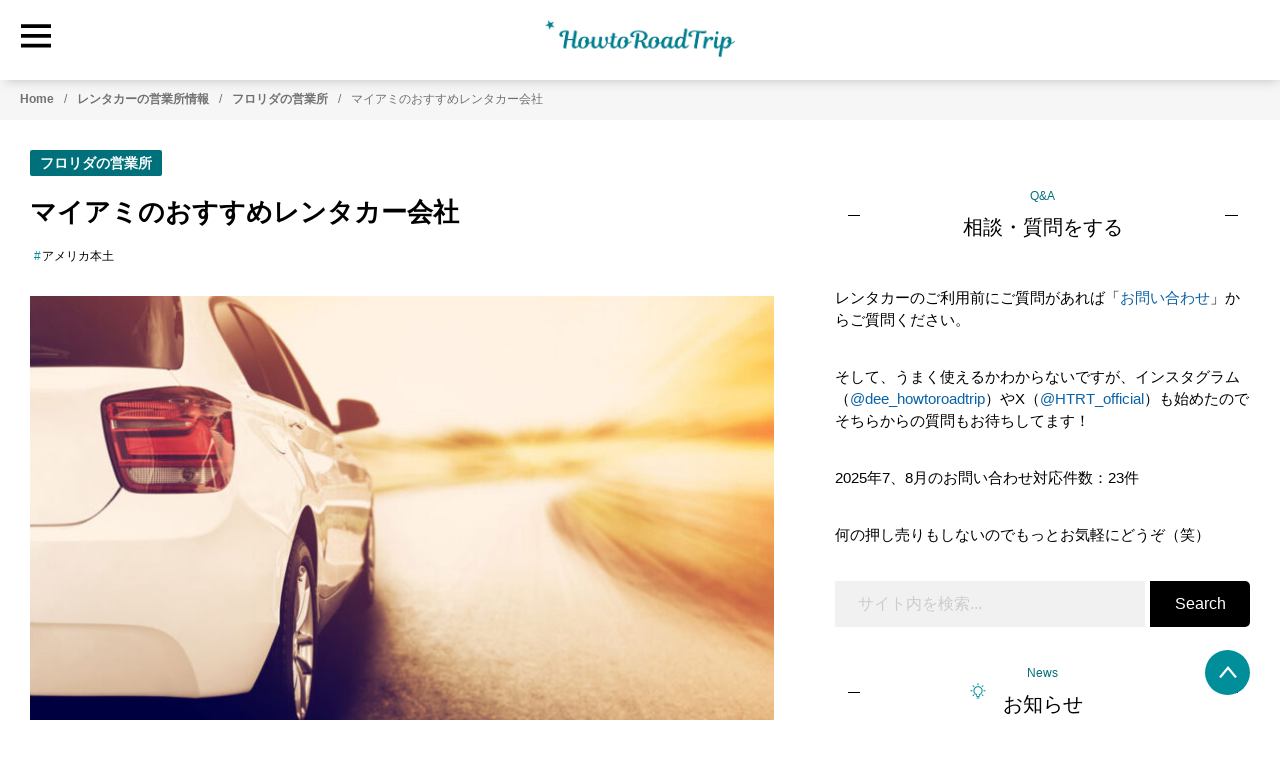

--- FILE ---
content_type: text/html; charset=UTF-8
request_url: https://www.howtoroadtrip.com/locations-usa/locations-fl/mia-locs/
body_size: 25114
content:
<!DOCTYPE html>
<html lang="ja">
<head prefix="og: http://ogp.me/ns# fb: http://ogp.me/ns/fb# article: http://ogp.me/ns/article#">
<meta charset="UTF-8" />
<meta name="viewport" content="width=device-width, initial-scale=1" />
<meta name='robots' content='index, follow, max-image-preview:large, max-snippet:-1, max-video-preview:-1' />
<link rel="preload" href="https://www.howtoroadtrip.com/wp-content/themes/genesis-sample/style.css?v=1752871868" as="style"><link rel="preload" href="https://www.howtoroadtrip.com/wp-content/uploads/2024/11/locations-750x430.jpg" as="image" fetchpriority="high"><style>.single h1{text-align:left;line-height:1.25;font-weight:600;margin:0 0 15px}.single_cat_section{display:block;text-align:left;margin:0 0 20px}.single_tag_section{display:block;text-align:left;margin:0 0 30px}.single_tag_section ul li{margin:4px}.single_meta_section{margin:-15px 0 5px;font-size:22px}.single_tag_section svg{margin-right:2px;display:inline-block;top:2px;position:relative}.post-date{display:block;text-align:right;margin:10px 0 50px;color:#717171}.productreview .post-date{text-align:left}.eyecatch_section{margin:0;padding:0;width:100%;box-sizing:border-box}@media only screen and (min-width:600px){.eyecatch_section{margin:0}}img.post_eyecatch{width:100%;height:auto;display:block}</style>
	<!-- This site is optimized with the Yoast SEO plugin v26.7 - https://yoast.com/wordpress/plugins/seo/ -->
	<title>マイアミのおすすめレンタカー会社 - HowtoRoadTrip.com</title>
	<meta name="description" content="日本語で予約可能なマイアミのおすすめレンタカー会社を紹介。マイアミ空港営業所へはMiami Moverを利用！返却時のレンタカーセンターのアクセスはW25thから！その他、マイアミ市内やマイアミビーチの営業所も紹介しています。マイアミでレンタカーをするならチェックしてみてください！" />
	<link rel="canonical" href="https://www.howtoroadtrip.com/locations-usa/locations-fl/mia-locs/" />
	<!-- / Yoast SEO plugin. -->


<link rel='dns-prefetch' href='//www.googletagmanager.com' />
<link rel='dns-prefetch' href='//stats.wp.com' />
<link rel="alternate" title="oEmbed (JSON)" type="application/json+oembed" href="https://www.howtoroadtrip.com/wp-json/oembed/1.0/embed?url=https%3A%2F%2Fwww.howtoroadtrip.com%2Flocations-usa%2Flocations-fl%2Fmia-locs%2F" />
<link rel="alternate" title="oEmbed (XML)" type="text/xml+oembed" href="https://www.howtoroadtrip.com/wp-json/oembed/1.0/embed?url=https%3A%2F%2Fwww.howtoroadtrip.com%2Flocations-usa%2Flocations-fl%2Fmia-locs%2F&#038;format=xml" />
<style id='wp-img-auto-sizes-contain-inline-css'>
img:is([sizes=auto i],[sizes^="auto," i]){contain-intrinsic-size:3000px 1500px}
/*# sourceURL=wp-img-auto-sizes-contain-inline-css */
</style>
<link rel='stylesheet' id='genesis-sample-css' href='https://www.howtoroadtrip.com/wp-content/themes/genesis-sample/style.css?v=1752871868' media='all' />
<style id='genesis-sample-inline-css'>

		.wp-custom-logo .site-container .title-area {
			max-width: 160px;
		}
		
		.wp-custom-logo .title-area {
			padding-top: 19px;
		}
		
/*# sourceURL=genesis-sample-inline-css */
</style>
<style id='wp-block-library-inline-css'>
:root{--wp-block-synced-color:#7a00df;--wp-block-synced-color--rgb:122,0,223;--wp-bound-block-color:var(--wp-block-synced-color);--wp-editor-canvas-background:#ddd;--wp-admin-theme-color:#007cba;--wp-admin-theme-color--rgb:0,124,186;--wp-admin-theme-color-darker-10:#006ba1;--wp-admin-theme-color-darker-10--rgb:0,107,160.5;--wp-admin-theme-color-darker-20:#005a87;--wp-admin-theme-color-darker-20--rgb:0,90,135;--wp-admin-border-width-focus:2px}@media (min-resolution:192dpi){:root{--wp-admin-border-width-focus:1.5px}}.wp-element-button{cursor:pointer}:root .has-very-light-gray-background-color{background-color:#eee}:root .has-very-dark-gray-background-color{background-color:#313131}:root .has-very-light-gray-color{color:#eee}:root .has-very-dark-gray-color{color:#313131}:root .has-vivid-green-cyan-to-vivid-cyan-blue-gradient-background{background:linear-gradient(135deg,#00d084,#0693e3)}:root .has-purple-crush-gradient-background{background:linear-gradient(135deg,#34e2e4,#4721fb 50%,#ab1dfe)}:root .has-hazy-dawn-gradient-background{background:linear-gradient(135deg,#faaca8,#dad0ec)}:root .has-subdued-olive-gradient-background{background:linear-gradient(135deg,#fafae1,#67a671)}:root .has-atomic-cream-gradient-background{background:linear-gradient(135deg,#fdd79a,#004a59)}:root .has-nightshade-gradient-background{background:linear-gradient(135deg,#330968,#31cdcf)}:root .has-midnight-gradient-background{background:linear-gradient(135deg,#020381,#2874fc)}:root{--wp--preset--font-size--normal:16px;--wp--preset--font-size--huge:42px}.has-regular-font-size{font-size:1em}.has-larger-font-size{font-size:2.625em}.has-normal-font-size{font-size:var(--wp--preset--font-size--normal)}.has-huge-font-size{font-size:var(--wp--preset--font-size--huge)}.has-text-align-center{text-align:center}.has-text-align-left{text-align:left}.has-text-align-right{text-align:right}.has-fit-text{white-space:nowrap!important}#end-resizable-editor-section{display:none}.aligncenter{clear:both}.items-justified-left{justify-content:flex-start}.items-justified-center{justify-content:center}.items-justified-right{justify-content:flex-end}.items-justified-space-between{justify-content:space-between}.screen-reader-text{border:0;clip-path:inset(50%);height:1px;margin:-1px;overflow:hidden;padding:0;position:absolute;width:1px;word-wrap:normal!important}.screen-reader-text:focus{background-color:#ddd;clip-path:none;color:#444;display:block;font-size:1em;height:auto;left:5px;line-height:normal;padding:15px 23px 14px;text-decoration:none;top:5px;width:auto;z-index:100000}html :where(.has-border-color){border-style:solid}html :where([style*=border-top-color]){border-top-style:solid}html :where([style*=border-right-color]){border-right-style:solid}html :where([style*=border-bottom-color]){border-bottom-style:solid}html :where([style*=border-left-color]){border-left-style:solid}html :where([style*=border-width]){border-style:solid}html :where([style*=border-top-width]){border-top-style:solid}html :where([style*=border-right-width]){border-right-style:solid}html :where([style*=border-bottom-width]){border-bottom-style:solid}html :where([style*=border-left-width]){border-left-style:solid}html :where(img[class*=wp-image-]){height:auto;max-width:100%}:where(figure){margin:0 0 1em}html :where(.is-position-sticky){--wp-admin--admin-bar--position-offset:var(--wp-admin--admin-bar--height,0px)}@media screen and (max-width:600px){html :where(.is-position-sticky){--wp-admin--admin-bar--position-offset:0px}}

/*# sourceURL=wp-block-library-inline-css */
</style><style id='wp-block-heading-inline-css'>
h1:where(.wp-block-heading).has-background,h2:where(.wp-block-heading).has-background,h3:where(.wp-block-heading).has-background,h4:where(.wp-block-heading).has-background,h5:where(.wp-block-heading).has-background,h6:where(.wp-block-heading).has-background{padding:1.25em 2.375em}h1.has-text-align-left[style*=writing-mode]:where([style*=vertical-lr]),h1.has-text-align-right[style*=writing-mode]:where([style*=vertical-rl]),h2.has-text-align-left[style*=writing-mode]:where([style*=vertical-lr]),h2.has-text-align-right[style*=writing-mode]:where([style*=vertical-rl]),h3.has-text-align-left[style*=writing-mode]:where([style*=vertical-lr]),h3.has-text-align-right[style*=writing-mode]:where([style*=vertical-rl]),h4.has-text-align-left[style*=writing-mode]:where([style*=vertical-lr]),h4.has-text-align-right[style*=writing-mode]:where([style*=vertical-rl]),h5.has-text-align-left[style*=writing-mode]:where([style*=vertical-lr]),h5.has-text-align-right[style*=writing-mode]:where([style*=vertical-rl]),h6.has-text-align-left[style*=writing-mode]:where([style*=vertical-lr]),h6.has-text-align-right[style*=writing-mode]:where([style*=vertical-rl]){rotate:180deg}
/*# sourceURL=https://www.howtoroadtrip.com/wp-includes/blocks/heading/style.min.css */
</style>
<style id='wp-block-list-inline-css'>
ol,ul{box-sizing:border-box}:root :where(.wp-block-list.has-background){padding:1.25em 2.375em}
/*# sourceURL=https://www.howtoroadtrip.com/wp-includes/blocks/list/style.min.css */
</style>
<style id='wp-block-paragraph-inline-css'>
.is-small-text{font-size:.875em}.is-regular-text{font-size:1em}.is-large-text{font-size:2.25em}.is-larger-text{font-size:3em}.has-drop-cap:not(:focus):first-letter{float:left;font-size:8.4em;font-style:normal;font-weight:100;line-height:.68;margin:.05em .1em 0 0;text-transform:uppercase}body.rtl .has-drop-cap:not(:focus):first-letter{float:none;margin-left:.1em}p.has-drop-cap.has-background{overflow:hidden}:root :where(p.has-background){padding:1.25em 2.375em}:where(p.has-text-color:not(.has-link-color)) a{color:inherit}p.has-text-align-left[style*="writing-mode:vertical-lr"],p.has-text-align-right[style*="writing-mode:vertical-rl"]{rotate:180deg}
/*# sourceURL=https://www.howtoroadtrip.com/wp-includes/blocks/paragraph/style.min.css */
</style>

<style id='classic-theme-styles-inline-css'>
/*! This file is auto-generated */
.wp-block-button__link{color:#fff;background-color:#32373c;border-radius:9999px;box-shadow:none;text-decoration:none;padding:calc(.667em + 2px) calc(1.333em + 2px);font-size:1.125em}.wp-block-file__button{background:#32373c;color:#fff;text-decoration:none}
/*# sourceURL=/wp-includes/css/classic-themes.min.css */
</style>
<link rel='stylesheet' id='custom-stylesheet-single-css' href='https://www.howtoroadtrip.com/wp-content/themes/genesis-sample/single_style.css' media="print" onload="this.media='all'" /><noscript><link rel='stylesheet' id='custom-stylesheet-single-css' href='https://www.howtoroadtrip.com/wp-content/themes/genesis-sample/single_style.css' media='all' /></noscript>
<link rel='stylesheet' id='genesis-sample-gutenberg-css' href='https://www.howtoroadtrip.com/wp-content/themes/genesis-sample/lib/gutenberg/front-end.css?ver=3.2.0' media="print" onload="this.media='all'" /><noscript><link rel='stylesheet' id='genesis-sample-gutenberg-css' href='https://www.howtoroadtrip.com/wp-content/themes/genesis-sample/lib/gutenberg/front-end.css?ver=3.2.0' media='all' /></noscript>
<style id='genesis-sample-gutenberg-inline-css'>
.ab-block-post-grid .ab-post-grid-items h2 a:hover {
	color: #0073e5;
}

.site-container .wp-block-button .wp-block-button__link {
	background-color: #0073e5;
}

.wp-block-button .wp-block-button__link:not(.has-background),
.wp-block-button .wp-block-button__link:not(.has-background):focus,
.wp-block-button .wp-block-button__link:not(.has-background):hover {
	color: #ffffff;
}

.site-container .wp-block-button.is-style-outline .wp-block-button__link {
	color: #0073e5;
}

.site-container .wp-block-button.is-style-outline .wp-block-button__link:focus,
.site-container .wp-block-button.is-style-outline .wp-block-button__link:hover {
	color: #2396ff;
}		.site-container .has-small-font-size {
			font-size: 12px;
		}		.site-container .has-normal-font-size {
			font-size: 18px;
		}		.site-container .has-large-font-size {
			font-size: 20px;
		}		.site-container .has-larger-font-size {
			font-size: 24px;
		}		.site-container .has-theme-primary-color,
		.site-container .wp-block-button .wp-block-button__link.has-theme-primary-color,
		.site-container .wp-block-button.is-style-outline .wp-block-button__link.has-theme-primary-color {
			color: #0073e5;
		}

		.site-container .has-theme-primary-background-color,
		.site-container .wp-block-button .wp-block-button__link.has-theme-primary-background-color,
		.site-container .wp-block-pullquote.is-style-solid-color.has-theme-primary-background-color {
			background-color: #0073e5;
		}		.site-container .has-theme-secondary-color,
		.site-container .wp-block-button .wp-block-button__link.has-theme-secondary-color,
		.site-container .wp-block-button.is-style-outline .wp-block-button__link.has-theme-secondary-color {
			color: #0073e5;
		}

		.site-container .has-theme-secondary-background-color,
		.site-container .wp-block-button .wp-block-button__link.has-theme-secondary-background-color,
		.site-container .wp-block-pullquote.is-style-solid-color.has-theme-secondary-background-color {
			background-color: #0073e5;
		}
/*# sourceURL=genesis-sample-gutenberg-inline-css */
</style>

<!-- Site Kit によって追加された Google タグ（gtag.js）スニペット -->
<!-- Google アナリティクス スニペット (Site Kit が追加) -->
<script src="https://www.googletagmanager.com/gtag/js?id=G-3YGGQ5RCVP" id="google_gtagjs-js" async></script>
<script id="google_gtagjs-js-after">
window.dataLayer = window.dataLayer || [];function gtag(){dataLayer.push(arguments);}
gtag("set","linker",{"domains":["www.howtoroadtrip.com"]});
gtag("js", new Date());
gtag("set", "developer_id.dZTNiMT", true);
gtag("config", "G-3YGGQ5RCVP");
//# sourceURL=google_gtagjs-js-after
</script>
<meta name="generator" content="WordPress 6.9" />
<link rel='shortlink' href='https://www.howtoroadtrip.com/?p=1642' />
<meta name="generator" content="Site Kit by Google 1.170.0" />	<style>img#wpstats{display:none}</style>
		<meta name="twitter:card" content="summary_large_image" /><meta name="twitter:site" content="@HTRT_official" /><meta property="og:site_name" content=" HowtoRoadTrip.com | アメリカのレンタカー専門情報メディア" /><meta property="og:locale" content="ja_JP" /><meta property="og:url" content="https://www.howtoroadtrip.com/locations-usa/locations-fl/mia-locs/" /><meta property="og:title" content="マイアミのおすすめレンタカー会社" /><meta property="og:description" content="日本語で予約可能なマイアミのおすすめレンタカー会社を紹介。マイアミ空港営業所へはMiami Moverを利用！返却時のレンタカーセンターのアクセスはW25thから！その他、マイアミ市内やマイアミビーチの営業所も紹介しています。マイアミでレンタカーをするならチェックしてみてください！" /><meta property="og:image" content="https://www.howtoroadtrip.com/wp-content/uploads/2024/11/locations-750x430.jpg" /><meta property="og:image:width" content="750" /><meta property="og:image:height" content="430" /><meta property="og:type" content="article"><meta property="fb:app_id" content="2300614420031605"><meta name="format-detection" content="telephone=no"><meta name="impact-site-verification" value="1b88084c-fc67-480d-9a28-ac098f66d4a4"><meta http-equiv="x-dns-prefetch-control" content="on"><link rel="preload" href="https://www.howtoroadtrip.com/wp-content/uploads/2021/04/newclogo_l-head.png" as="image"><script type="application/ld+json">{ "@context": "https://schema.org", "@type": "Article","mainEntityOfPage": {"@type": "WebPage", "@id": "https://www.howtoroadtrip.com/locations-usa/locations-fl/mia-locs/" },	"headline": "マイアミのおすすめレンタカー会社","image": ["https://www.howtoroadtrip.com/wp-content/uploads/2024/11/locations-750x430.jpg"],  "datePublished":"2017-12-29T02:27:53+09:00","dateModified": "2024-11-30T04:04:00+09:00","author": {  "@type": "Person",  "name": "Dee",  "url": "https://www.howtoroadtrip.com/profile/",  "sameAs": [    "https://x.com/HTRT_official", "https://www.instagram.com/dee_howtoroadtrip/"  ]},"publisher": {"@type": "Organization","name": "HowtoRoadTrip.com","url": "https://www.howtoroadtrip.com/","logo": {"@type": "ImageObject","url": "https://www.howtoroadtrip.com/wp-content/uploads/2021/04/cropped-newc_fav.png" } },"description": "日本語で予約可能なマイアミのおすすめレンタカー会社を紹介。マイアミ空港営業所へはMiami Moverを利用！返却時のレンタカーセンターのアクセスはW25thから！その他、マイアミ市内やマイアミビーチの営業所も紹介しています。マイアミでレンタカーをするならチェックしてみてください！","keywords": "マイアミ　レンタカー　営業所"}</script>
<!-- Google タグ マネージャー スニペット (Site Kit が追加) -->
<script>
			( function( w, d, s, l, i ) {
				w[l] = w[l] || [];
				w[l].push( {'gtm.start': new Date().getTime(), event: 'gtm.js'} );
				var f = d.getElementsByTagName( s )[0],
					j = d.createElement( s ), dl = l != 'dataLayer' ? '&l=' + l : '';
				j.async = true;
				j.src = 'https://www.googletagmanager.com/gtm.js?id=' + i + dl;
				f.parentNode.insertBefore( j, f );
			} )( window, document, 'script', 'dataLayer', 'GTM-N4FC6D9' );
			
</script>

<!-- (ここまで) Google タグ マネージャー スニペット (Site Kit が追加) -->
<link rel="icon" href="https://www.howtoroadtrip.com/wp-content/uploads/2021/04/cropped-newc_fav-32x32.png" sizes="32x32" />
<link rel="icon" href="https://www.howtoroadtrip.com/wp-content/uploads/2021/04/cropped-newc_fav-192x192.png" sizes="192x192" />
<link rel="apple-touch-icon" href="https://www.howtoroadtrip.com/wp-content/uploads/2021/04/cropped-newc_fav-180x180.png" />
<meta name="msapplication-TileImage" content="https://www.howtoroadtrip.com/wp-content/uploads/2021/04/cropped-newc_fav-270x270.png" />
</head>
<body class="wp-singular post-template-default single single-post postid-1642 single-format-standard wp-custom-logo wp-embed-responsive wp-theme-genesis wp-child-theme-genesis-sample header-full-width content-sidebar genesis-breadcrumbs-hidden genesis-singular-image-hidden genesis-footer-widgets-hidden first-block-core-paragraph" itemscope itemtype="https://schema.org/WebPage">		<!-- Google タグ マネージャー (noscript) スニペット (Site Kit が追加) -->
		<noscript>
			<iframe src="https://www.googletagmanager.com/ns.html?id=GTM-N4FC6D9" height="0" width="0" style="display:none;visibility:hidden"></iframe>
		</noscript>
		<!-- (ここまで) Google タグ マネージャー (noscript) スニペット (Site Kit が追加) -->
					<div class = "bottom_bar">
			<div class = "back_to_top"><a class = "pageup" href="#" aria-label = "back to page top" name ="Page Up">
			<svg class="svg-wh svg-l svg-icon" ><use xlink:href="#arrow-svg"></use></svg></a>
			
			</div></div><div class="site-container"><header id ="site-top" class="site-header" itemprop="hasPart" itemscope itemtype="https://schema.org/WPHeader"><div class ="header-showme drop-shadow"><div class="wrap"><div class = "site-logo"><a href="https://www.howtoroadtrip.com" rel="home" aria-current="page" ><img src="https://www.howtoroadtrip.com/wp-content/uploads/2024/11/hrt_logo_dark_top_web.png" width= "200" height ="40"  alt="site logo"></a></div><input id="drawer-checkbox" type="checkbox"><label id="drawer-icon" for="drawer-checkbox"><svg class="svg-hgreen svg-ll svg-icon" ><use xlink:href="#menu-svg"></use></svg></label><label id="drawer-close-screen" for="drawer-checkbox"></label><div id="drawer-content"><div class = "block_inner"><div class = "sidebar-heading"><a itemprop="url" href="https://www.howtoroadtrip.com" class ="lbm"><p><span itemprop="name">HOME</span></p></a><label id="drawer-close-button" class ="close_menu" for="drawer-checkbox"><svg class="svg-hgreen svg-l svg-icon" ><use xlink:href="#cross-svg"></use></svg></label></div><nav id ="main-nav" class = "class_here" itemscope itemtype="https://schema.org/SiteNavigationElement"><ul id="main-menu" class="main-nav-menu"><li id="menu-item-12311" class=" menu-item menu-item-type-taxonomy menu-item-object-category menu-item-12311 " itemprop="about" itemscope itemtype="https://schema.org/WebPage"><a itemprop="url" href="https://www.howtoroadtrip.com/category/news/promotion/" class ="lbm"><span class = "main-menu-title" itemprop="name"><svg class="main-icon svg-mm svg-green svg-icon" ><use xlink:href="#bulb-svg"></use></svg>キャンペーン情報</span></a></li>
<li id="menu-item-19143" class=" menu-item menu-item-type-custom menu-item-object-custom menu-item-has-children menu-item-19143 " itemprop="hasPart" itemscope itemtype="https://schema.org/SiteNavigationElement"><input type="checkbox" id="drop-menu-item-19143" class="chkbx_key" /><label class = "c_drop_label" for="drop-menu-item-19143"><span class = "main-menu-title" itemprop="name"><svg class="main-icon svg-mm svg-green svg-icon" ><use xlink:href="#pen-svg"></use></svg>新着ニュース<svg class="sub-icon svg-smm svg-green show-more-list svg-icon" ><use xlink:href="#arrow-svg"></use></svg></span></label><ul class = "sub-menu" itemprop="hasPart" itemscope itemtype="https://schema.org/SiteNavigationElement"><li id="menu-item-9992" class=" menu-item menu-item-type-taxonomy menu-item-object-category menu-item-9992 " itemprop="about" itemscope itemtype="https://schema.org/WebPage"><a href="https://www.howtoroadtrip.com/category/news/special/" class ="lbm" itemprop="url"><span class= "sub-menu-title" itemprop="name"><svg class="svg-smm svg-green svg-icon" ><use xlink:href="#bullet-svg"></use></svg>特集</span></a></li>
<li id="menu-item-9993" class=" menu-item menu-item-type-taxonomy menu-item-object-category menu-item-9993 " itemprop="about" itemscope itemtype="https://schema.org/WebPage"><a href="https://www.howtoroadtrip.com/category/news/rental/" class ="lbm" itemprop="url"><span class= "sub-menu-title" itemprop="name"><svg class="svg-smm svg-green svg-icon" ><use xlink:href="#bullet-svg"></use></svg>体験レポ</span></a></li>
<li id="menu-item-19304" class=" menu-item menu-item-type-taxonomy menu-item-object-category menu-item-19304 " itemprop="about" itemscope itemtype="https://schema.org/WebPage"><a href="https://www.howtoroadtrip.com/category/news/information/" class ="lbm" itemprop="url"><span class= "sub-menu-title" itemprop="name"><svg class="svg-smm svg-green svg-icon" ><use xlink:href="#bullet-svg"></use></svg>お知らせ</span></a></li>
<li id="menu-item-18947" class=" menu-item menu-item-type-taxonomy menu-item-object-category menu-item-18947 " itemprop="about" itemscope itemtype="https://schema.org/WebPage"><a href="https://www.howtoroadtrip.com/category/news/" class ="lbm" itemprop="url"><span class= "sub-menu-title" itemprop="name"><svg class="svg-smm svg-green svg-icon" ><use xlink:href="#bullet-svg"></use></svg>全て見る</span></a></li>
</ul></li>
<li id="menu-item-19144" class=" menu-item menu-item-type-custom menu-item-object-custom menu-item-has-children menu-item-19144 " itemprop="hasPart" itemscope itemtype="https://schema.org/SiteNavigationElement"><input type="checkbox" id="drop-menu-item-19144" class="chkbx_key" /><label class = "c_drop_label" for="drop-menu-item-19144"><span class = "main-menu-title" itemprop="name"><svg class="main-icon svg-mm svg-green svg-icon" ><use xlink:href="#wakaba-svg"></use></svg>レンタルガイド<svg class="sub-icon svg-smm svg-green show-more-list svg-icon" ><use xlink:href="#arrow-svg"></use></svg></span></label><ul class = "sub-menu" itemprop="hasPart" itemscope itemtype="https://schema.org/SiteNavigationElement"><li id="menu-item-21817" class=" menu-item menu-item-type-post_type menu-item-object-page menu-item-21817 " itemprop="about" itemscope itemtype="https://schema.org/WebPage"><a href="https://www.howtoroadtrip.com/rentalguide/" class ="lbm" itemprop="url"><span class= "sub-menu-title" itemprop="name"><svg class="svg-smm svg-green svg-icon" ><use xlink:href="#bullet-svg"></use></svg>レンタルガイド一覧</span></a></li>
<li id="menu-item-782" class=" menu-item menu-item-type-taxonomy menu-item-object-category menu-item-782 " itemprop="about" itemscope itemtype="https://schema.org/WebPage"><a href="https://www.howtoroadtrip.com/category/howto/knowledge/" class ="lbm" itemprop="url"><span class= "sub-menu-title" itemprop="name"><svg class="svg-smm svg-green svg-icon" ><use xlink:href="#bullet-svg"></use></svg>予備知識</span></a></li>
<li id="menu-item-780" class=" menu-item menu-item-type-taxonomy menu-item-object-category menu-item-780 " itemprop="about" itemscope itemtype="https://schema.org/WebPage"><a href="https://www.howtoroadtrip.com/category/howto/reservations/" class ="lbm" itemprop="url"><span class= "sub-menu-title" itemprop="name"><svg class="svg-smm svg-green svg-icon" ><use xlink:href="#bullet-svg"></use></svg>予約方法</span></a></li>
<li id="menu-item-781" class=" menu-item menu-item-type-taxonomy menu-item-object-category menu-item-781 " itemprop="about" itemscope itemtype="https://schema.org/WebPage"><a href="https://www.howtoroadtrip.com/category/howto/drivingguides/" class ="lbm" itemprop="url"><span class= "sub-menu-title" itemprop="name"><svg class="svg-smm svg-green svg-icon" ><use xlink:href="#bullet-svg"></use></svg>利用方法</span></a></li>
<li id="menu-item-779" class=" menu-item menu-item-type-taxonomy menu-item-object-category menu-item-779 " itemprop="about" itemscope itemtype="https://schema.org/WebPage"><a href="https://www.howtoroadtrip.com/category/howto/tips/" class ="lbm" itemprop="url"><span class= "sub-menu-title" itemprop="name"><svg class="svg-smm svg-green svg-icon" ><use xlink:href="#bullet-svg"></use></svg>お役立ち情報</span></a></li>
</ul></li>
<li id="menu-item-21820" class=" menu-item menu-item-type-custom menu-item-object-custom menu-item-has-children menu-item-21820 " itemprop="hasPart" itemscope itemtype="https://schema.org/SiteNavigationElement"><input type="checkbox" id="drop-menu-item-21820" class="chkbx_key" /><label class = "c_drop_label" for="drop-menu-item-21820"><span class = "main-menu-title" itemprop="name"><svg class="main-icon svg-mm svg-green svg-icon" ><use xlink:href="#gps-svg"></use></svg>ドライブルート<svg class="sub-icon svg-smm svg-green show-more-list svg-icon" ><use xlink:href="#arrow-svg"></use></svg></span></label><ul class = "sub-menu" itemprop="hasPart" itemscope itemtype="https://schema.org/SiteNavigationElement"><li id="menu-item-21821" class=" menu-item menu-item-type-custom menu-item-object-custom menu-item-21821 " itemprop="about" itemscope itemtype="https://schema.org/WebPage"><a href="https://www.howtoroadtrip.com/tag/hawaii+route/" class ="lbm" itemprop="url"><span class= "sub-menu-title" itemprop="name"><svg class="svg-smm svg-green svg-icon" ><use xlink:href="#bullet-svg"></use></svg>ハワイ</span></a></li>
<li id="menu-item-21822" class=" menu-item menu-item-type-custom menu-item-object-custom menu-item-21822 " itemprop="about" itemscope itemtype="https://schema.org/WebPage"><a href="https://www.howtoroadtrip.com/tag/la-ca+route/" class ="lbm" itemprop="url"><span class= "sub-menu-title" itemprop="name"><svg class="svg-smm svg-green svg-icon" ><use xlink:href="#bullet-svg"></use></svg>ロサンゼルス周辺</span></a></li>
<li id="menu-item-21825" class=" menu-item menu-item-type-custom menu-item-object-custom menu-item-21825 " itemprop="about" itemscope itemtype="https://schema.org/WebPage"><a href="https://www.howtoroadtrip.com/tag/sfo-ca+route/" class ="lbm" itemprop="url"><span class= "sub-menu-title" itemprop="name"><svg class="svg-smm svg-green svg-icon" ><use xlink:href="#bullet-svg"></use></svg>サンフランシスコ周辺</span></a></li>
<li id="menu-item-22212" class=" menu-item menu-item-type-custom menu-item-object-custom menu-item-22212 " itemprop="about" itemscope itemtype="https://schema.org/WebPage"><a href="https://www.howtoroadtrip.com/tag/san-ca+route/" class ="lbm" itemprop="url"><span class= "sub-menu-title" itemprop="name"><svg class="svg-smm svg-green svg-icon" ><use xlink:href="#bullet-svg"></use></svg>サンディエゴ周辺</span></a></li>
<li id="menu-item-21823" class=" menu-item menu-item-type-custom menu-item-object-custom menu-item-21823 " itemprop="about" itemscope itemtype="https://schema.org/WebPage"><a href="https://www.howtoroadtrip.com/tag/arizona-az+route/" class ="lbm" itemprop="url"><span class= "sub-menu-title" itemprop="name"><svg class="svg-smm svg-green svg-icon" ><use xlink:href="#bullet-svg"></use></svg>アリゾナ周辺</span></a></li>
<li id="menu-item-21824" class=" menu-item menu-item-type-custom menu-item-object-custom menu-item-21824 " itemprop="about" itemscope itemtype="https://schema.org/WebPage"><a href="https://www.howtoroadtrip.com/tag/nv-las+route/" class ="lbm" itemprop="url"><span class= "sub-menu-title" itemprop="name"><svg class="svg-smm svg-green svg-icon" ><use xlink:href="#bullet-svg"></use></svg>ラスベガス周辺</span></a></li>
<li id="menu-item-21828" class=" menu-item menu-item-type-custom menu-item-object-custom menu-item-21828 " itemprop="about" itemscope itemtype="https://schema.org/WebPage"><a href="https://www.howtoroadtrip.com/tag/utah-ut+route/" class ="lbm" itemprop="url"><span class= "sub-menu-title" itemprop="name"><svg class="svg-smm svg-green svg-icon" ><use xlink:href="#bullet-svg"></use></svg>ユタ周辺情報</span></a></li>
<li id="menu-item-21827" class=" menu-item menu-item-type-custom menu-item-object-custom menu-item-21827 " itemprop="about" itemscope itemtype="https://schema.org/WebPage"><a href="https://www.howtoroadtrip.com/tag/seattle+route/" class ="lbm" itemprop="url"><span class= "sub-menu-title" itemprop="name"><svg class="svg-smm svg-green svg-icon" ><use xlink:href="#bullet-svg"></use></svg>シアトル周辺</span></a></li>
<li id="menu-item-21826" class=" menu-item menu-item-type-custom menu-item-object-custom menu-item-21826 " itemprop="about" itemscope itemtype="https://schema.org/WebPage"><a href="https://www.howtoroadtrip.com/tag/pdx+route/" class ="lbm" itemprop="url"><span class= "sub-menu-title" itemprop="name"><svg class="svg-smm svg-green svg-icon" ><use xlink:href="#bullet-svg"></use></svg>ポートランド周辺</span></a></li>
<li id="menu-item-23109" class=" menu-item menu-item-type-custom menu-item-object-custom menu-item-23109 " itemprop="about" itemscope itemtype="https://schema.org/WebPage"><a href="https://www.howtoroadtrip.com/tag/nm+route/" class ="lbm" itemprop="url"><span class= "sub-menu-title" itemprop="name"><svg class="svg-smm svg-green svg-icon" ><use xlink:href="#bullet-svg"></use></svg>ニューメキシコ周辺</span></a></li>
<li id="menu-item-23110" class=" menu-item menu-item-type-custom menu-item-object-custom menu-item-23110 " itemprop="about" itemscope itemtype="https://schema.org/WebPage"><a href="https://www.howtoroadtrip.com/tag/tx+route/" class ="lbm" itemprop="url"><span class= "sub-menu-title" itemprop="name"><svg class="svg-smm svg-green svg-icon" ><use xlink:href="#bullet-svg"></use></svg>テキサス周辺</span></a></li>
</ul></li>
<li id="menu-item-21819" class=" menu-item menu-item-type-post_type menu-item-object-page menu-item-21819 " itemprop="about" itemscope itemtype="https://schema.org/WebPage"><a itemprop="url" href="https://www.howtoroadtrip.com/nationalparks/" class ="lbm"><span class = "main-menu-title" itemprop="name"><svg class="main-icon svg-mm svg-green svg-icon" ><use xlink:href="#park-svg"></use></svg>国立公園ドライブ</span></a></li>
<li id="menu-item-19145" class=" menu-item menu-item-type-custom menu-item-object-custom menu-item-has-children menu-item-19145 " itemprop="hasPart" itemscope itemtype="https://schema.org/SiteNavigationElement"><input type="checkbox" id="drop-menu-item-19145" class="chkbx_key" /><label class = "c_drop_label" for="drop-menu-item-19145"><span class = "main-menu-title" itemprop="name"><svg class="main-icon svg-mm svg-green svg-icon" ><use xlink:href="#map-svg"></use></svg>営業所情報<svg class="sub-icon svg-smm svg-green show-more-list svg-icon" ><use xlink:href="#arrow-svg"></use></svg></span></label><ul class = "sub-menu" itemprop="hasPart" itemscope itemtype="https://schema.org/SiteNavigationElement"><li id="menu-item-21818" class=" menu-item menu-item-type-post_type menu-item-object-page menu-item-21818 " itemprop="about" itemscope itemtype="https://schema.org/WebPage"><a href="https://www.howtoroadtrip.com/used-locations-us/" class ="lbm" itemprop="url"><span class= "sub-menu-title" itemprop="name"><svg class="svg-smm svg-green svg-icon" ><use xlink:href="#bullet-svg"></use></svg>利用した営業所一覧</span></a></li>
<li id="menu-item-1275" class=" menu-item menu-item-type-taxonomy menu-item-object-category menu-item-1275 " itemprop="about" itemscope itemtype="https://schema.org/WebPage"><a href="https://www.howtoroadtrip.com/category/locations-usa/locations-hi/" class ="lbm" itemprop="url"><span class= "sub-menu-title" itemprop="name"><svg class="svg-smm svg-green svg-icon" ><use xlink:href="#bullet-svg"></use></svg>ハワイ</span></a></li>
<li id="menu-item-1274" class=" menu-item menu-item-type-taxonomy menu-item-object-category menu-item-1274 " itemprop="about" itemscope itemtype="https://schema.org/WebPage"><a href="https://www.howtoroadtrip.com/category/locations-usa/locations-ca/" class ="lbm" itemprop="url"><span class= "sub-menu-title" itemprop="name"><svg class="svg-smm svg-green svg-icon" ><use xlink:href="#bullet-svg"></use></svg>カリフォルニア</span></a></li>
<li id="menu-item-1413" class=" menu-item menu-item-type-taxonomy menu-item-object-category menu-item-1413 " itemprop="about" itemscope itemtype="https://schema.org/WebPage"><a href="https://www.howtoroadtrip.com/category/locations-usa/locations-nv/" class ="lbm" itemprop="url"><span class= "sub-menu-title" itemprop="name"><svg class="svg-smm svg-green svg-icon" ><use xlink:href="#bullet-svg"></use></svg>ネバダ</span></a></li>
<li id="menu-item-1641" class=" menu-item menu-item-type-taxonomy menu-item-object-category current-post-ancestor current-menu-parent current-post-parent menu-item-1641 " itemprop="about" itemscope itemtype="https://schema.org/WebPage"><a href="https://www.howtoroadtrip.com/category/locations-usa/locations-fl/" class ="lbm" itemprop="url"><span class= "sub-menu-title" itemprop="name"><svg class="svg-smm svg-green svg-icon" ><use xlink:href="#bullet-svg"></use></svg>フロリダ</span></a></li>
<li id="menu-item-2891" class=" menu-item menu-item-type-taxonomy menu-item-object-category menu-item-2891 " itemprop="about" itemscope itemtype="https://schema.org/WebPage"><a href="https://www.howtoroadtrip.com/category/locations-usa/locations-ny/" class ="lbm" itemprop="url"><span class= "sub-menu-title" itemprop="name"><svg class="svg-smm svg-green svg-icon" ><use xlink:href="#bullet-svg"></use></svg>ニューヨーク</span></a></li>
<li id="menu-item-1507" class=" menu-item menu-item-type-taxonomy menu-item-object-category menu-item-1507 " itemprop="about" itemscope itemtype="https://schema.org/WebPage"><a href="https://www.howtoroadtrip.com/category/locations-usa/locations-gum/" class ="lbm" itemprop="url"><span class= "sub-menu-title" itemprop="name"><svg class="svg-smm svg-green svg-icon" ><use xlink:href="#bullet-svg"></use></svg>グアム</span></a></li>
<li id="menu-item-4815" class=" menu-item menu-item-type-taxonomy menu-item-object-category menu-item-4815 " itemprop="about" itemscope itemtype="https://schema.org/WebPage"><a href="https://www.howtoroadtrip.com/category/locations-usa/locations-oth/" class ="lbm" itemprop="url"><span class= "sub-menu-title" itemprop="name"><svg class="svg-smm svg-green svg-icon" ><use xlink:href="#bullet-svg"></use></svg>その他の州</span></a></li>
<li id="menu-item-18948" class=" menu-item menu-item-type-taxonomy menu-item-object-category current-post-ancestor menu-item-18948 " itemprop="about" itemscope itemtype="https://schema.org/WebPage"><a href="https://www.howtoroadtrip.com/category/locations-usa/" class ="lbm" itemprop="url"><span class= "sub-menu-title" itemprop="name"><svg class="svg-smm svg-green svg-icon" ><use xlink:href="#bullet-svg"></use></svg>全て見る</span></a></li>
</ul></li>
<li id="menu-item-19146" class=" menu-item menu-item-type-custom menu-item-object-custom menu-item-has-children menu-item-19146 " itemprop="hasPart" itemscope itemtype="https://schema.org/SiteNavigationElement"><input type="checkbox" id="drop-menu-item-19146" class="chkbx_key" /><label class = "c_drop_label" for="drop-menu-item-19146"><span class = "main-menu-title" itemprop="name"><svg class="main-icon svg-mm svg-green svg-icon" ><use xlink:href="#car-svg"></use></svg>レンタカー会社<svg class="sub-icon svg-smm svg-green show-more-list svg-icon" ><use xlink:href="#arrow-svg"></use></svg></span></label><ul class = "sub-menu" itemprop="hasPart" itemscope itemtype="https://schema.org/SiteNavigationElement"><li id="menu-item-784" class=" menu-item menu-item-type-post_type menu-item-object-page menu-item-784 " itemprop="about" itemscope itemtype="https://schema.org/WebPage"><a href="https://www.howtoroadtrip.com/rental-companies/alamo-rent-a-car/" class ="lbm" itemprop="url"><span class= "sub-menu-title" itemprop="name"><svg class="svg-smm svg-green svg-icon" ><use xlink:href="#bullet-svg"></use></svg>アラモレンタカー</span></a></li>
<li id="menu-item-786" class=" menu-item menu-item-type-post_type menu-item-object-page menu-item-786 " itemprop="about" itemscope itemtype="https://schema.org/WebPage"><a href="https://www.howtoroadtrip.com/rental-companies/avis-rent-a-car/" class ="lbm" itemprop="url"><span class= "sub-menu-title" itemprop="name"><svg class="svg-smm svg-green svg-icon" ><use xlink:href="#bullet-svg"></use></svg>エイビスレンタカー</span></a></li>
<li id="menu-item-787" class=" menu-item menu-item-type-post_type menu-item-object-page menu-item-787 " itemprop="about" itemscope itemtype="https://schema.org/WebPage"><a href="https://www.howtoroadtrip.com/rental-companies/dollar-rent-a-car/" class ="lbm" itemprop="url"><span class= "sub-menu-title" itemprop="name"><svg class="svg-smm svg-green svg-icon" ><use xlink:href="#bullet-svg"></use></svg>ダラーレンタカー</span></a></li>
<li id="menu-item-785" class=" menu-item menu-item-type-post_type menu-item-object-page menu-item-785 " itemprop="about" itemscope itemtype="https://schema.org/WebPage"><a href="https://www.howtoroadtrip.com/rental-companies/budget-rent-a-car/" class ="lbm" itemprop="url"><span class= "sub-menu-title" itemprop="name"><svg class="svg-smm svg-green svg-icon" ><use xlink:href="#bullet-svg"></use></svg>バジェットレンタカー</span></a></li>
<li id="menu-item-788" class=" menu-item menu-item-type-post_type menu-item-object-page menu-item-788 " itemprop="about" itemscope itemtype="https://schema.org/WebPage"><a href="https://www.howtoroadtrip.com/rental-companies/hertz-rent-a-car/" class ="lbm" itemprop="url"><span class= "sub-menu-title" itemprop="name"><svg class="svg-smm svg-green svg-icon" ><use xlink:href="#bullet-svg"></use></svg>ハーツレンタカー</span></a></li>
<li id="menu-item-18950" class=" menu-item menu-item-type-post_type menu-item-object-page menu-item-18950 " itemprop="about" itemscope itemtype="https://schema.org/WebPage"><a href="https://www.howtoroadtrip.com/rental-companies/" class ="lbm" itemprop="url"><span class= "sub-menu-title" itemprop="name"><svg class="svg-smm svg-green svg-icon" ><use xlink:href="#bullet-svg"></use></svg>全て見る</span></a></li>
</ul></li>
</ul></nav></div></div><p class="site-title">HowtoRoadTrip.com</p><p class="site-description">アメリカのレンタカー専門情報メディア</p></header><div class="bread_crumb_area"><ol><li><a class="lgm" href="https://www.howtoroadtrip.com">Home</a></li><li><a class="lgm" href="https://www.howtoroadtrip.com/category/locations-usa/">レンタカーの営業所情報</a></li><li><a class="lgm" href="https://www.howtoroadtrip.com/category/locations-usa/locations-fl/">フロリダの営業所</a></li><li>マイアミのおすすめレンタカー会社</li></ol></div><script type="application/ld+json">{"@context":"https://schema.org","@type":"BreadcrumbList","itemListElement":[{"@type":"ListItem","position":1,"name":"HOME","item":"https://www.howtoroadtrip.com"},{"@type":"ListItem","position":2,"name":"レンタカーの営業所情報","item":"https://www.howtoroadtrip.com/category/locations-usa/"},{"@type":"ListItem","position":3,"name":"フロリダの営業所","item":"https://www.howtoroadtrip.com/category/locations-usa/locations-fl/"},{"@type":"ListItem","position":4,"name":"マイアミのおすすめレンタカー会社","item":"https://www.howtoroadtrip.com/locations-usa/locations-fl/mia-locs/"}]}</script><div class="site-inner"><div class="content-sidebar-wrap"><main class="content"><article class="post-1642 post type-post status-publish format-standard has-post-thumbnail category-locations-fl tag-us-mainland entry single_article_style" aria-label="マイアミのおすすめレンタカー会社" itemscope itemtype="https://schema.org/CreativeWork"><header class="entry-header"><div class = "single_cat_section"><a href="https://www.howtoroadtrip.com/category/locations-usa/locations-fl/" title="フロリダの営業所" rel="category tag" class="single_cat l_small standard_c">フロリダの営業所</a></div><h1 class="entry-title" itemprop="headline">マイアミのおすすめレンタカー会社</h1>
<div class = "single_tag_section"><ul class ="in_line_list simple_tag"><li><a class ="lbm l_xsmall hash" href="https://www.howtoroadtrip.com/tag/us-mainland/" rel="tag">アメリカ本土</a></li></ul></div><div class ="eyecatch_section"><img src ="https://www.howtoroadtrip.com/wp-content/uploads/2024/11/locations-750x430.jpg"  width="750" height="430" alt ="レンタカーlocations" class ="post_eyecatch" loading="eager" fetchpriority="high" /></div><div class = "post-date"><span class ="l_xsmall">公開日：2017/12/29 - 最終更新：2024/11/30</span></div></header><div class = "share_box"><a class="rounded_facebook sns_share" href="https://wwww.facebook.com/sharer/sharer.php?u=https://www.howtoroadtrip.com/locations-usa/locations-fl/mia-locs/&t=マイアミのおすすめレンタカー会社" target="_blank" rel="nofollow noopener noreferrer" data-vars-whereto ="facebook" aria-label ="Share by Facebook"><span><svg class="svg-l svg-icon svg-wh" ><use xlink:href="#facebook-svg"></use></svg></span></a><a class="rounded_twitter sns_share" href="https://twitter.com/share?url=https://www.howtoroadtrip.com/locations-usa/locations-fl/mia-locs/&text=マイアミのおすすめレンタカー会社" target="_blank" rel="nofollow noopener noreferrer" data-vars-whereto ="twitter" aria-label ="Share by Twitter"><span><svg class="svg-l svg-icon svg-wh" ><use xlink:href="#x-svg"></use></svg></span></a><a class="rounded_line sns_share" href="https://social-plugins.line.me/lineit/share?url=https://www.howtoroadtrip.com/locations-usa/locations-fl/mia-locs/&text=マイアミのおすすめレンタカー会社" target="_blank" rel="nofollow noopener noreferrer" data-vars-whereto ="Line" aria-label="Share by Line"><span><svg class="svg-l svg-icon svg-wh" ><use xlink:href="#line-svg"></use></svg></span></a></div><div class="entry-content single_article_content_style" itemprop="text">
<p>私がおすすめするハーツレンタカー、エイビスレンタカー、バジェットレンタカー、アラモレンタカー、ダラーレンタカーのマイアミの営業所を紹介します。</p>



<div class ="before_article_box"><div class = "block_inner"><h4 class ="red_sq">実施中のキャンペーン</h4><ul><li><svg class="svg-icon svg-sm svg-green svg-letter_before-sm" ><use xlink:href="#arrow-svg"></use></svg><a href = "https://www.howtoroadtrip.com/news/budget_promo_20250801/" target="_blank" aria-label="details of a promotion" class ="lbm" ><span>バジェット </span>- 【HowtoRoadTrip限定】最大<strong>10%オフ</strong>の優待割引</a></li><li><svg class="svg-icon svg-sm svg-green svg-letter_before-sm" ><use xlink:href="#arrow-svg"></use></svg><a href = "https://www.howtoroadtrip.com/news/hertz-3promotions-20260101/" target="_blank" aria-label="details of a promotion" class ="lbm" ><span>ハーツ </span>- ハワイ・<strong>選べる3つ</strong>の優待特典【HowtoRoadTrip限定】</a></li><li><svg class="svg-icon svg-sm svg-green svg-letter_before-sm" ><use xlink:href="#arrow-svg"></use></svg><a href = "https://www.howtoroadtrip.com/news/dollar-5off-promo-20260101/" target="_blank" aria-label="details of a promotion" class ="lbm" ><span>ダラー </span>- 【優待割引】レンタカー料金<strong>5％オフ</strong>！！</a></li><li><svg class="svg-icon svg-sm svg-green svg-letter_before-sm" ><use xlink:href="#arrow-svg"></use></svg><a href = "https://www.howtoroadtrip.com/category/promotion/" target="_blank" aria-label="other promotions" class ="lbm" >その他<strong>実施中</strong>のキャンペーンを見る</a></li></ul></div></div><div class ="toc-list"><div class ="block_inner"><input type="checkbox" id="toc_drawer_button" class="chkbx_que" /><label class="toc_drop_label" for="toc_drawer_button"><h3>目次<span><svg class="svg-m svg-wh show-more-list svg-icon" ><use xlink:href="#cross-svg"></use></svg></span></h3></label><ul><li><a href ="#toc-1" class="lbm">マイアミ空港（MIA）営業所の利用方法</a><ul><li><a href ="#toc-2" class="lbm">営業所への行き方</a></li><li><a href ="#toc-3" class="lbm">返却方法</a></li></ul></li><li><a href ="#toc-4" class="lbm">マイアミのおすすめレンタカー会社</a><ul><li><a href ="#toc-5" class="lbm">ハーツの営業所</a></li><li><a href ="#toc-6" class="lbm">エイビスの営業所</a></li><li><a href ="#toc-7" class="lbm">バジェットの営業所</a></li><li><a href ="#toc-8" class="lbm">アラモの営業所</a></li><li><a href ="#toc-9" class="lbm">ダラーの営業所</a></li></ul></li></ul></div></div><h2 class="wp-block-heading" id ="toc-1">マイアミ空港（MIA）営業所の利用方法</h2>



<p>おすすめは空港からのレンタカーです！</p>



<h3 class="wp-block-heading" id ="toc-2">営業所への行き方</h3>



<p>空港に降り立ったら、各レンタカー会社が入ったレンタカーセンターへはMiami Mover（無料のモノレール）で向かいます。乗り場は空港の3階にあります。</p>



<h3 class="wp-block-heading" id ="toc-3">返却方法</h3>



<p>返却方法はNW 25th St（ノースウエスト25番ストリート）沿いにあります。しかし、返却口へは西から東に向かう方向で走らないと、返却ができません。</p>



<p>NW42 Ave/ Le Jeune Rd（392号）からくる場合はどちらの方面から来ても、レンタカー返却の標識が出ており、このNW 25th Stにうまく入れるようになっています。</p>



<p>返却後はMiami Moverで空港へ戻ります。</p>



<h2 class="wp-block-heading" id ="toc-4">マイアミのおすすめレンタカー会社</h2>



<h3 class="wp-block-heading" id ="toc-5">ハーツの営業所</h3>



<div class = "comp-card-box"><div class="comp-card" id ="hertz_l"><div class="block_inner">
			
			<div class ="row221 comp-card_l"><div class="block_inner">
				<div class ="row2h">		
				<a href="https://link.hertz.com/link.html?id=61419&LinkType=HZLK&TargetType=Homepage&POS=JP&lang=ja" data-vars-whereto="hertz-card" target="_blank" rel="sponsored noopener" aria-label="link to hertz official website" class ="rac-ga-clicks">
				<img decoding="async" src="https://www.howtoroadtrip.com/wp-content/uploads/2019/12/hertz_logo_j.jpg" alt="ハーツレンタカー" width="500" height="300" layout ="responsive" class ="img-op"/></a>
				</div>
				<div class ="row7h">
				<h4><em>世界最大手グループ</em>ハーツレンタカー</h4>
				</div>
			</div></div>
			
			
			<div class ="row221 comp-card_r"><div class="block_inner">
			<p>予約は公式サイトから！</p><div class ="row5">
			<a href="https://www.howtoroadtrip.com/rental-companies/hertz-rent-a-car/" class="bg_main drop-shadow">
			詳細を見る
			</a></div>		
			<div class ="row5">
			<a href="https://link.hertz.com/link.html?id=61419&LinkType=HZLK&TargetType=Homepage&POS=JP&lang=ja" data-vars-whereto="hertz-card" target="_blank" rel="noopener sponsored" class="rac-ga-clicks bg_accent drop-shadow">
			公式サイト	</a></div>
			</div></div><div class ="comp-card_b"><div class="block_inner">お得情報<ul class = "normal_list_style"><li><a href = "https://www.howtoroadtrip.com/news/hertz-3promotions-20260101/" target="_blank" aria-label="details of a promotion" class ="lbm" >ハワイ・<strong>選べる3つ</strong>の優待特典【HowtoRoadTrip限定】を見る</a></li><li><a href = "https://www.howtoroadtrip.com/news/wintersale_hertz_20260105/" target="_blank" aria-label="details of a promotion" class ="lbm" >期間限定 <strong>最大20%オフ</strong>特別セール開催中！を見る</a></li></ul></div></div></div></div></div>



<h4 class="wp-block-heading">マイアミ空港</h4>



<ul class="loc_li wp-block-list"><li><strong> マイアミ国際空港営業所</strong></li><li>Miami International Airport</li><li>住所：3900 NW 25th St Suite 410 Miami, FL 33142</li></ul>



<h4 class="wp-block-heading">マイアミ市内</h4>



<ul class="loc_li wp-block-list"><li><strong>2ndストリート・ダウンタウン営業所</strong></li><li>2nd Street</li><li>住所：229 SE 2nd Street Miami , FL 33131</li></ul>



<ul class="loc_li wp-block-list"><li><strong>バード・ロード営業所</strong></li><li>Bird Road</li><li>住所：7401 SW 40th Street Miami , FL 33155</li></ul>



<h4 class="wp-block-heading">マイアミビーチ</h4>



<ul class="loc_li wp-block-list"><li><strong>サウス・ビーチ営業所</strong></li><li>South Beach HLE</li><li>住所：530 Collins Avenue Miami Beach FL33139</li></ul>



<h3 class="wp-block-heading" id ="toc-6">エイビスの営業所</h3>



<div class = "comp-card-box"><div class="comp-card" id ="avis_l"><div class="block_inner">
    
    <div class ="row221 comp-card_l"><div class="block_inner">
		<div class ="row2h">	
		<a href="https://www.avis-japan.com/?af=htrt" data-vars-whereto="avis-card" target="_blank" rel="sponsored noopener" aria-label="link to avis japan official website" class ="rac-ga-clicks">
		<img decoding="async" src="https://www.howtoroadtrip.com/wp-content/uploads/2019/12/avis_logo_j.jpg" alt="エイビスレンタカー" width="500" height="300"  layout ="responsive" class ="img-op"/></a>
		</div>
		<div class ="row7h">
		<h4><em>世界のプレミアムブランド</em>エイビスレンタカー</h4><ul>
		</div>
	</div></div>
	
    <div class ="row221 comp-card_r"><div class="block_inner"><p>予約は公式サイトから！</p>
		<div class ="row5">
		<a href="https://www.howtoroadtrip.com/rental-companies/avis-rent-a-car/" class="bg_main drop-shadow">
		詳細を見る
		</a></div>
		
		<div class ="row5">
		<a href="https://www.avis-japan.com/?af=htrt" data-vars-whereto="avis-card" target="_blank" rel="noopener sponsored" class="rac-ga-clicks bg_accent drop-shadow">
		公式サイト</a></div>

		</div></div><div class ="comp-card_b"><div class="block_inner">お得情報<ul class = "normal_list_style"><li><a href = "https://www.howtoroadtrip.com/news/avis_promo_20250801/" target="_blank" aria-label="details of a promotion" class ="lbm" >【HowtoRoadTrip限定】最大<strong>10%オフ</strong>の優待割引を見る</a></li></ul></div></div></div></div></div>



<h4 class="wp-block-heading">マイアミ空港</h4>



<ul class="loc_li wp-block-list"><li><strong> マイアミ国際空港営業所</strong></li><li>Miami International Airport</li><li>住所：3900 NW 25th St Suite 402 Miami, FL 33142</li></ul>



<h3 class="wp-block-heading" id ="toc-7">バジェットの営業所</h3>



<div class = "comp-card-box"><div class="comp-card" id ="budget_l"><div class="block_inner">

			<div class ="row221 comp-card_l"><div class="block_inner">
			<div class ="row2h">
			
			<a href="https://www.budgetjapan.jp/?af=htrt" data-vars-whereto="budget-card" target="_blank" rel="sponsored noopener" aria-label="link to budget japan official website" class ="rac-ga-clicks">
			<img loading="lazy" decoding="async" src="https://www.howtoroadtrip.com/wp-content/uploads/2019/12/bud_logo_j.jpg" alt="バジェットレンタカー" width="500" height="300"  layout ="responsive" class ="img-op"/></a>
			</div>
			<div class ="row7h">
			<h4><em>国内外統一ブランド</em>バジェットレンタカー</h4><ul>
			</div>
			</div></div>


			<div class ="row221 comp-card_r"><div class="block_inner">
			<p>予約は公式サイトから！</p><div class ="row5">
			<a href="https://www.howtoroadtrip.com/rental-companies/budget-rent-a-car/" class="bg_main drop-shadow">
			詳細を見る
			</a></div>
			<div class ="row5">
			<a href="https://www.budgetjapan.jp/?af=htrt" data-vars-whereto="budget-card" target="_blank" rel="noopener sponsored" class="rac-ga-clicks bg_accent drop-shadow">
			公式サイト</a></div>
			
			</div></div><div class ="comp-card_b"><div class="block_inner">お得情報<ul class = "normal_list_style"><li><a href = "https://www.howtoroadtrip.com/news/budget_promo_20250801/" target="_blank" aria-label="details of a promotion" class ="lbm" >【HowtoRoadTrip限定】最大<strong>10%オフ</strong>の優待割引を見る</a></li></ul></div></div></div></div></div>



<h4 class="wp-block-heading">マイアミ空港</h4>



<ul class="loc_li wp-block-list"><li><strong> マイアミ国際空港営業所</strong></li><li>Miami International Airport</li><li>住所：3900 NW 25th St Suite 403 Miami, FL 33142</li></ul>



<h4 class="wp-block-heading">マイアミ市内</h4>



<ul class="loc_li wp-block-list"><li><strong>マイアミ・ダウンタウン営業所</strong></li><li>Miami Downtown</li><li>住所：89 SE 2nd St Miami FL 33131</li></ul>



<h4 class="wp-block-heading">マイアミビーチ</h4>



<ul class="loc_li wp-block-list"><li><strong>マイアミ・ビーチ営業所</strong></li><li>Miami Beach</li><li>住所：6742 Collins Ave (At 67th St) Miami Beach FL 33141</li></ul>



<ul class="loc_li wp-block-list"><li><strong>サウス・マイアミ・ビーチ営業所</strong></li><li>South Miami Beach</li><li>住所：959 West Avenue, Ste 6 Miami Beach FL 33139</li></ul>



<h3 class="wp-block-heading" id ="toc-8">アラモの営業所</h3>



<div class = "comp-card-box"><div class="comp-card" id ="alamo_l"><div class="block_inner">
		
					<div class ="row221 comp-card_l"><div class="block_inner">
					<div class ="row2h">
					<a href="https://www.pacificresorts.jp/alamo/howtort/" data-vars-whereto="alamo-card" target="_blank" rel="sponsored noopener" aria-label="link to alamo japan official website" class ="rac-ga-clicks">
					<img loading="lazy" decoding="async" src="https://www.howtoroadtrip.com/wp-content/uploads/2019/12/alamo_logo_j.jpg" alt="アラモレンタカー" width="500" height="300"  layout ="responsive" class ="img-op"/></a>
					</div>
			
					<div class ="row7h">
					<h4 class="em_green"><em>北米最大手グループ</em>アラモレンタカー</h4>
					</div>
					</div></div>
			
					<div class ="row221 comp-card_r"><div class="block_inner">
					<p>予約は公式サイトから！</p>
					<div class ="row5">
					<a href="https://www.howtoroadtrip.com/rental-companies/alamo-rent-a-car/" class="bg_main drop-shadow">
					詳細を見る
					</a>
					</div>
			
					<div class ="row5">
					<a href="https://www.pacificresorts.jp/alamo/howtort/" data-vars-whereto="alamo-card" target="_blank" rel="noopener sponsored" class="rac-ga-clicks bg_accent drop-shadow">
					公式サイト		</a>
					</div>
			
					</div></div></div></div></div>



<h4 class="wp-block-heading">マイアミ空港</h4>



<ul class="loc_li wp-block-list"><li><strong> マイアミ国際空港営業所</strong></li><li>Miami International Airport</li><li>住所：3900 NW 25th St Suite 400 Miami, FL 33142</li></ul>



<h4 class="wp-block-heading">マイアミビーチ</h4>



<ul class="loc_li wp-block-list"><li><strong>サウス・ビーチ・コリンズ営業所</strong></li><li>S Beach Collins</li><li>住所：4332 Collins Ave Suite 104 Miami Beach, FL 33140</li></ul>



<h3 class="wp-block-heading" id ="toc-9">ダラーの営業所</h3>



<div class = "comp-card-box"><div class="comp-card" id ="dollar_l"><div class="block_inner">

				<div class ="row221 comp-card_l"><div class="block_inner">
				<div class ="row2h">		
				<a href="https://www.dollar.co.jp/?utm_taco=UCHISOL" data-vars-whereto="dollar-card" target="_blank" rel="sponsored noopener" aria-label="link to dollar japan official website" class="rac-ga-clicks">
				<img loading="lazy" decoding="async" src="https://www.howtoroadtrip.com/wp-content/uploads/2019/12/dollar_logo_j.jpg" alt="ダラーレンタカー" width="500" height="300"  layout ="responsive" class ="img-op"/></a>
				</div>
				<div class ="row7h">
				<h4><em>価格が魅力</em>ダラーレンタカー</h4><ul>
				</div>	
				</div></div>
		
				<div class ="row221 comp-card_r"><div class="block_inner">
				<p>予約は公式サイトから！</p><div class ="row5">
				<a href="https://www.howtoroadtrip.com/rental-companies/dollar-rent-a-car/" class="bg_main drop-shadow">
				詳細を見る
				</a></div>
				<div class ="row5">
				<a href="https://www.dollar.co.jp/?utm_taco=UCHISOL" data-vars-whereto="dollar-card" target="_blank" rel="noopener sponsored" class="rac-ga-clicks bg_accent drop-shadow">
				公式サイト</a></div>
				</div></div><div class ="comp-card_b"><div class="block_inner">お得情報<ul class = "normal_list_style"><li><a href = "https://www.howtoroadtrip.com/news/dollar-5off-promo-20260101/" target="_blank" aria-label="details of a promotion" class ="lbm" >【優待割引】レンタカー料金<strong>5％オフ</strong>！！を見る</a></li></ul></div></div></div></div></div>



<h4 class="wp-block-heading">マイアミ空港</h4>



<ul class="loc_li wp-block-list"><li><strong> マイアミ国際空港営業所</strong></li><li>Miami International Airport</li><li>住所：3900 NW 25th St Miami, FL 33142</li></ul>



<h4 class="wp-block-heading">マイアミビーチ</h4>



<ul class="loc_li wp-block-list"><li><strong>モザイク・オン・マイアミ・ビーチ営業所</strong></li><li>Mosaic on Miami Beach</li><li>住所：3801 Collins Avenue, Miami Beach, FL 33140</li></ul>



<ul class="loc_li wp-block-list"><li><strong>サンダーバード・ホテル営業所</strong></li><li>Thunderbird Hotel</li><li>住所：18401 Collins Avenue Miami Beach, FL 33160</li></ul>
</div><footer class="entry-footer"><section><div class ="prev-next"><div class = "block_inner"><div class="prev-link row5"><span>前の記事<svg class="svg-m svg-green svg-icon" ><use xlink:href="#arrow_alt_l-svg"></use></svg></span><a href="https://www.howtoroadtrip.com/locations-usa/locations-fl/mco-locs/" class = "lbm" aria-label="go back to previous post">オーランド国際空港（MCO）のおすすめレンタカー会社</a></div><div class="next-link row5"><span>次の記事<svg class="svg-icon svg-m svg-green " ><use xlink:href="#arrow_alt_r-svg"></use></svg></span><a href="https://www.howtoroadtrip.com/news/hertz-lax-ultimate-choice-20180102/" class = "lbm" aria-label="go to next post">初めてでも簡単！ハーツ・ロサンゼルス空港でレンタカー</a></div></div></div></section><section><div class ="authbox"><div class = "row2h"><div class = "block_inner"><img alt="Dee" class="avatar" height="150" width="150" src="https://www.howtoroadtrip.com/wp-content/uploads/2018/02/IMG_0186-150x150.jpg"/></div></div><div class = "row7h"><div class = "block_inner"><p class ="author_name l_accent">Dee</p><p>ロードトリップが大好きなDeeです。<p>HowtoRoadTripでは皆様に「アメリカでレンタカーを借りてよかった！」と感じてもらえるように、私が実際に利用したレンタカー体験談を詰め込んでいます。</p><p>また、このサイトは海外レンタカー業界に10年以上在籍した専門家、およびレンタカー会社さんのアドバイスをいただき運営しています。</p><p><a href ="https://www.howtoroadtrip.com/about/" class ="lbm"><svg class="svg-icon svg-sm svg-green svg-letter_before-sm" ><use xlink:href="#arrow-svg"></use></svg>HowtoRoadTripについて</a></p> <p><a href ="https://www.howtoroadtrip.com/profile/" class ="lbm"><svg class="svg-icon svg-sm svg-green svg-letter_before-sm" ><use xlink:href="#arrow-svg"></use></svg>プロフィールを見る</a></p></div></div></div></section><section><div class ="authbox"><p class ="author_name l_accent">ご協力お願いします！</p><p>私の情報が少しでもお役に立てた場合は、当サイト内のアフィリエイトリンクからレンタカーをご予約いただけると今後の活動資金に繋がります。</p><p>▶▶<a href="https://buymeacoffee.com/howtoroadtrip" target="_blank" rel="noreferrer noopener nofollow" data-vars-whereto="tip" class="oth-ga-clicks">【チップを送る】</a></p></div></section></footer></article></main><aside class="sidebar sidebar-primary widget-area" role="complementary" aria-label="最初のサイドバー" itemscope itemtype="https://schema.org/WPSideBar"><h2 class="genesis-sidebar-title screen-reader-text">最初のサイドバー</h2><section class = "content_section_side"><div class="accent_side_button"><div class="block_inner"><h3><span><em>Q&A</em>相談・質問をする</span></h3><p>レンタカーのご利用前にご質問があれば「<a href ="https://www.howtoroadtrip.com/contact/">お問い合わせ</a>」からご質問ください。</p><p>そして、うまく使えるかわからないですが、インスタグラム（<a href ="https://www.instagram.com/dee_howtoroadtrip/" rel="nofollow noreferrer" target="_blank">@dee_howtoroadtrip</a>）やX（<a href ="https://x.com/HTRT_official" rel="nofollow noreferrer" target="_blank">@HTRT_official</a>）も始めたのでそちらからの質問もお待ちしてます！</p><p>2025年7、8月のお問い合わせ対応件数：23件</p><p>何の押し売りもしないのでもっとお気軽にどうぞ（笑）</p></div></div><div class = "light_container"><div class = "light_box_section_cont"><div class = "search_box"><form role="search" method="get" action="https://www.howtoroadtrip.com" target="_top"><div class="search_box_words" ><input type="search" class="search_box_words_inner" placeholder="サイト内を検索..." value="" name="s" aria-label ="search articles by key words"></div><div class="search_box_button" ><button type="submit" class="search_box_button_inner">Search</button></div></form></div></div></section><section class = "content_section_side"><div class = "block_inner"><h3><svg class="svg-icon svg-mmm svg-green"><use xlink:href="#bulb-svg"></use></svg><span><em>News</em>お知らせ</span></h3><div class ="recent_post_cont"><div class ="block_inner post_list_style_one"><div class = "post_main_section"><a href ="https://www.howtoroadtrip.com/news/information/lax_new_conrac_facility_20241118/" class ="lbm"><img loading="lazy" src ="https://www.howtoroadtrip.com/wp-content/uploads/2024/11/lax_conrac-450x300.jpg?v=1731915359"width ="450" height = "300"  aria-label = "image of the article" alt ="ConRLAXLAX" class ="img_opa"/><h4 itemprop="headline name">ロサンゼルス空港 (LAX) レンタカーセンター移転についてのお知らせ</h4></a></div></div></div><div class ="recent_post_cont"><div class ="block_inner post_list_style_one"><div class = "post_main_section"><a href ="https://www.howtoroadtrip.com/news/america-the-beautiful-20180816/" class ="lbm"><img loading="lazy" src ="https://www.howtoroadtrip.com/wp-content/uploads/2018/08/IMG_2084-450x300.jpg"width ="450" height = "300"  aria-label = "image of the article" alt ="america the beautiful" class ="img_opa"/><h4 itemprop="headline name">国立公園を周るなら絶対買うべきAmerica the Beautifulのパスとは</h4></a></div></div></div></div></section><section class = "content_section_side"><div class = "block_inner"><h3><svg class="svg-icon svg-mmm svg-green"><use xlink:href="#pen-svg"></use></svg><span><em>Update</em>現地情報</span></h3><div class = "main_side_button"><div class = "block_inner"><a href="https://www.howtoroadtrip.com/news/carrental-first-timer-20231123/" ><svg class="svg-icon svg-wh" ><use xlink:href="#wakaba-svg"></use></svg><h4>初めての海外レンタカー<strong>ご利用ガイド</strong></h4></a></div></div><div class = "main_side_button"><a href="https://www.howtoroadtrip.com/howto/reservations/cargroups/" ><svg class="svg-icon svg-wh" ><use xlink:href="#car-svg"></use></svg><h4>現地の車はどんな車がある？<strong>車種クラス</strong></h4></a></div><div class = "main_side_button"><a href="https://www.howtoroadtrip.com/news/car-rental-gps-carplay-usa-20231122/" ><svg class="svg-icon svg-wh" ><use xlink:href="#gps-svg"></use></svg><h4>現地のナビって？<strong>カーナビ事情</strong></h4></a></div><div class = "main_side_button"><a href="https://www.howtoroadtrip.com/nationalparks/" ><svg class="svg-icon svg-wh" ><use xlink:href="#park-svg"></use></svg><h4>関連情報一覧<strong>国立・国定公園巡り</strong></h4></a></div><div class = "main_side_button"><a href="https://www.howtoroadtrip.com/used-locations-us/" ><svg class="svg-icon svg-wh" ><use xlink:href="#map-svg"></use></svg><h4>私が実際に利用した<strong>営業所一覧</strong></h4></a></div><div class = "main_side_button accnt_highlight"><a href="https://www.howtoroadtrip.com/news/hawaii-car-rental-popularity-ranking-2024-oct-to-2025-mar/" ><span><svg class="svg-icon svg-accnt" ><use xlink:href="#star-svg"></use></svg></span><h4>2024下半期アクセス数<strong>ハワイ・人気のレンタカー</strong></h4></a></div></div></section><section class = "content_section_side"><div class = "block_inner"><h3><svg class="svg-icon svg-mmm svg-green"><use xlink:href="#gps-svg"></use></svg><span><em>Drive Route</em>ドライブルート</span></h3><ul class ="in_line_list with_svg"><li class = "ib_list"><a  class ="lbm" aria-label ="ハワイのドライブルート" href = "https://www.howtoroadtrip.com/tag/hawaii+route/" rel="tag"><svg class="svg-smm svg-green svg-icon" ><use xlink:href="#bullet-svg"></use></svg>ハワイ</a></li><li class = "ib_list"><a  class ="lbm" aria-label ="ロサンゼルスのドライブルート" href = "https://www.howtoroadtrip.com/tag/la-ca+route/" rel="tag"><svg class="svg-smm svg-green svg-icon" ><use xlink:href="#bullet-svg"></use></svg>ロサンゼルス</a></li><li class = "ib_list"><a  class ="lbm" aria-label ="サンフランシスコのドライブルート" href = "https://www.howtoroadtrip.com/tag/sfo-ca+route/" rel="tag"><svg class="svg-smm svg-green svg-icon" ><use xlink:href="#bullet-svg"></use></svg>サンフランシスコ</a></li><li class = "ib_list"><a  class ="lbm" aria-label ="アリゾナのドライブルート" href = "https://www.howtoroadtrip.com/tag/arizona-az+route/" rel="tag"><svg class="svg-smm svg-green svg-icon" ><use xlink:href="#bullet-svg"></use></svg>アリゾナ</a></li><li class = "ib_list"><a  class ="lbm" aria-label ="ラスベガスのドライブルート" href = "https://www.howtoroadtrip.com/tag/nv-las+route/" rel="tag"><svg class="svg-smm svg-green svg-icon" ><use xlink:href="#bullet-svg"></use></svg>ラスベガス</a></li><li class = "ib_list"><a  class ="lbm" aria-label ="ユタのドライブルート" href = "https://www.howtoroadtrip.com/tag/utah-ut+route/" rel="tag"><svg class="svg-smm svg-green svg-icon" ><use xlink:href="#bullet-svg"></use></svg>ユタ</a></li><li class = "ib_list"><a  class ="lbm" aria-label ="シアトルのドライブルート" href = "https://www.howtoroadtrip.com/tag/seattle+route/" rel="tag"><svg class="svg-smm svg-green svg-icon" ><use xlink:href="#bullet-svg"></use></svg>シアトル</a></li><li class = "ib_list"><a  class ="lbm" aria-label ="ポートランドのドライブルート" href = "https://www.howtoroadtrip.com/tag/pdx+route/" rel="tag"><svg class="svg-smm svg-green svg-icon" ><use xlink:href="#bullet-svg"></use></svg>ポートランド</a></li><li class = "ib_list"><a  class ="lbm" aria-label ="ニューメキシコのドライブルート" href = "https://www.howtoroadtrip.com/tag/nm+route/" rel="tag"><svg class="svg-smm svg-green svg-icon" ><use xlink:href="#bullet-svg"></use></svg>ニューメキシコ</a></li><li class = "ib_list"><a  class ="lbm" aria-label ="テキサスのドライブルート" href = "https://www.howtoroadtrip.com/tag/tx+route/" rel="tag"><svg class="svg-smm svg-green svg-icon" ><use xlink:href="#bullet-svg"></use></svg>テキサス</a></li><li class = "ib_list"><a  class ="lbm" aria-label ="グランドサークルのドライブルート" href = "https://www.howtoroadtrip.com/tag/grand-circle+route/" rel="tag"><svg class="svg-smm svg-green svg-icon" ><use xlink:href="#bullet-svg"></use></svg>グランドサークル</a></li><li class = "ib_list"><a  class ="lbm" aria-label ="国立公園のドライブルート" href = "https://www.howtoroadtrip.com/tag/national-parks+route/" rel="tag"><svg class="svg-smm svg-green svg-icon" ><use xlink:href="#bullet-svg"></use></svg>国立公園</a></li><li class = "ib_list"><a  class ="lbm" aria-label ="全てのドライブルート" href = "https://www.howtoroadtrip.com/tag/route/" rel="tag"><svg class="svg-smm svg-green svg-icon" ><use xlink:href="#bullet-svg"></use></svg>全てのドライブルート</a></li></ul></div></section><section class = "content_section_side"><div class = "block_inner"><h3><svg class="svg-icon svg-mmm svg-green"><use xlink:href="#tag-svg"></use></svg><span><em>Keywords</em>キーワード</span></h3><ul class ="in_line_list"><li class = "ib_list"><a  class ="l_small lbm hash" aria-label ="アメリカ本土" href = "https://www.howtoroadtrip.com/tag/us-mainland" rel="tag">アメリカ本土</a></li><li class = "ib_list"><a  class ="l_small lbm hash" aria-label ="ハワイ" href = "https://www.howtoroadtrip.com/tag/hawaii" rel="tag">ハワイ</a></li><li class = "ib_list"><a  class ="l_small lbm hash" aria-label ="Hertz" href = "https://www.howtoroadtrip.com/tag/hertz" rel="tag">Hertz</a></li><li class = "ib_list"><a  class ="l_small lbm hash" aria-label ="Avis" href = "https://www.howtoroadtrip.com/tag/avis" rel="tag">Avis</a></li><li class = "ib_list"><a  class ="l_small lbm hash" aria-label ="ドライブルート" href = "https://www.howtoroadtrip.com/tag/route" rel="tag">ドライブルート</a></li><li class = "ib_list"><a  class ="l_small lbm hash" aria-label ="ロサンゼルス周辺情報" href = "https://www.howtoroadtrip.com/tag/la-ca" rel="tag">ロサンゼルス周辺情報</a></li><li class = "ib_list"><a  class ="l_small lbm hash" aria-label ="コツ" href = "https://www.howtoroadtrip.com/tag/advice" rel="tag">コツ</a></li><li class = "ib_list"><a  class ="l_small lbm hash" aria-label ="サービス情報" href = "https://www.howtoroadtrip.com/tag/service-info" rel="tag">サービス情報</a></li><li class = "ib_list"><a  class ="l_small lbm hash" aria-label ="Alamo" href = "https://www.howtoroadtrip.com/tag/alamo" rel="tag">Alamo</a></li><li class = "ib_list"><a  class ="l_small lbm hash" aria-label ="Budget" href = "https://www.howtoroadtrip.com/tag/budget" rel="tag">Budget</a></li><li class = "ib_list"><a  class ="l_small lbm hash" aria-label ="Dollar" href = "https://www.howtoroadtrip.com/tag/dollar" rel="tag">Dollar</a></li><li class = "ib_list"><a  class ="l_small lbm hash" aria-label ="オアフ島" href = "https://www.howtoroadtrip.com/tag/oahu" rel="tag">オアフ島</a></li><li class = "ib_list"><a  class ="l_small lbm hash" aria-label ="ハワイ島" href = "https://www.howtoroadtrip.com/tag/bigisland" rel="tag">ハワイ島</a></li><li class = "ib_list"><a  class ="l_small lbm hash" aria-label ="国立公園" href = "https://www.howtoroadtrip.com/tag/national-parks" rel="tag">国立公園</a></li><li class = "ib_list"><a  class ="l_small lbm hash" aria-label ="アリゾナ周辺情報" href = "https://www.howtoroadtrip.com/tag/arizona-az" rel="tag">アリゾナ周辺情報</a></li><li class = "ib_list"><a  class ="l_small lbm hash" aria-label ="車種クラス" href = "https://www.howtoroadtrip.com/tag/fleet" rel="tag">車種クラス</a></li><li class = "ib_list"><a  class ="l_small lbm hash" aria-label ="ラスベガス周辺情報" href = "https://www.howtoroadtrip.com/tag/nv-las" rel="tag">ラスベガス周辺情報</a></li><li class = "ib_list"><a  class ="l_small lbm hash" aria-label ="マウイ島" href = "https://www.howtoroadtrip.com/tag/maui" rel="tag">マウイ島</a></li><li class = "ib_list"><a  class ="l_small lbm hash" aria-label ="グランドサークル" href = "https://www.howtoroadtrip.com/tag/grand-circle" rel="tag">グランドサークル</a></li><li class = "ib_list"><a  class ="l_small lbm hash" aria-label ="サンフランシスコ周辺情報" href = "https://www.howtoroadtrip.com/tag/sfo-ca" rel="tag">サンフランシスコ周辺情報</a></li><li class = "ib_list"><a  class ="l_small lbm hash" aria-label ="ニューメキシコ周辺情報" href = "https://www.howtoroadtrip.com/tag/nm" rel="tag">ニューメキシコ周辺情報</a></li><li class = "ib_list"><a  class ="l_small lbm hash" aria-label ="テキサス周辺情報" href = "https://www.howtoroadtrip.com/tag/tx" rel="tag">テキサス周辺情報</a></li><li class = "ib_list"><a  class ="l_small lbm hash" aria-label ="シアトル周辺情報" href = "https://www.howtoroadtrip.com/tag/seattle" rel="tag">シアトル周辺情報</a></li><li class = "ib_list"><a  class ="l_small lbm hash" aria-label ="ポートランド周辺情報" href = "https://www.howtoroadtrip.com/tag/pdx" rel="tag">ポートランド周辺情報</a></li><li class = "ib_list"><a  class ="l_small lbm hash" aria-label ="ユタ周辺情報" href = "https://www.howtoroadtrip.com/tag/utah-ut" rel="tag">ユタ周辺情報</a></li><li class = "ib_list"><a  class ="l_small lbm hash" aria-label ="グアム" href = "https://www.howtoroadtrip.com/tag/guam" rel="tag">グアム</a></li><li class = "ib_list"><a  class ="l_small lbm hash" aria-label ="サンディエゴ周辺情報" href = "https://www.howtoroadtrip.com/tag/san-ca" rel="tag">サンディエゴ周辺情報</a></li><li class = "ib_list"><a  class ="l_small lbm hash" aria-label ="トラブル体験" href = "https://www.howtoroadtrip.com/tag/troubles" rel="tag">トラブル体験</a></li></ul></div></section><section class = "content_section_side"><div class = "block_inner"><h3><svg class="svg-icon svg-l svg-green"><use xlink:href="#star-svg"></use></svg><span><em>Popular Posts</em>人気の投稿</span></h3><div class ="row121"><div class ="double_frame post_list_style_two container-l-row121"><div class ="block_inner"><div class = "post_cat_section"><a href="https://www.howtoroadtrip.com/category/news/special/" title="特集" rel="category tag" class="l_xsmall standard_c">特集</a></div><div class = "post_main_section"><a href ="https://www.howtoroadtrip.com/news/comparison-by-brands-20240710/" class ="lbm"><div class ="row3"><img loading="lazy" src ="https://www.howtoroadtrip.com/wp-content/uploads/2024/07/IMG_0929__-150x150.jpg?v=1720518902" width ="150" height = "150" layout="responsive" itemprop = "image" aria-label = "image of the article" alt ="アメリカ　ロードトリップ　様子" class ="post_thumb"/></div><div class ="row6"><h4>アメリカ・レンタカー5社を利用して分かった各社の特徴と選び方</h4></div></a></div></div></div></div><div class ="row121"><div class ="double_frame post_list_style_two container-r-row121"><div class ="block_inner"><div class = "post_cat_section"><a href="https://www.howtoroadtrip.com/category/howto/reservations/" title="予約方法" rel="category tag" class="l_xsmall standard_c">予約方法</a></div><div class = "post_main_section"><a href ="https://www.howtoroadtrip.com/howto/reservations/insurance/" class ="lbm"><div class ="row3"><img loading="lazy" src ="https://www.howtoroadtrip.com/wp-content/uploads/2017/12/insurances-1-150x150.jpg" width ="150" height = "150" layout="responsive" itemprop = "image" aria-label = "image of the article" alt ="アメリカのレンタカーの保険について" class ="post_thumb"/></div><div class ="row6"><h4>保険の種類を知ろう</h4></div></a></div></div></div></div><div class ="row121"><div class ="double_frame post_list_style_two container-l-row121"><div class ="block_inner"><div class = "post_cat_section"><a href="https://www.howtoroadtrip.com/category/howto/drivingguides/" title="利用方法" rel="category tag" class="l_xsmall standard_c">利用方法</a></div><div class = "post_main_section"><a href ="https://www.howtoroadtrip.com/howto/drivingguides/toll-road/" class ="lbm"><div class ="row3"><img loading="lazy" src ="https://www.howtoroadtrip.com/wp-content/uploads/2017/12/tollroad-1-150x150.jpg" width ="150" height = "150" layout="responsive" itemprop = "image" aria-label = "image of the article" alt ="有料道路" class ="post_thumb"/></div><div class ="row6"><h4>アメリカの有料道路の使い方</h4></div></a></div></div></div></div><div class ="row121"><div class ="double_frame post_list_style_two container-r-row121"><div class ="block_inner"><div class = "post_cat_section"><a href="https://www.howtoroadtrip.com/category/news/special/" title="特集" rel="category tag" class="l_xsmall standard_c">特集</a></div><div class = "post_main_section"><a href ="https://www.howtoroadtrip.com/news/hertz-gold-plus-20240710/" class ="lbm"><div class ="row3"><img loading="lazy" src ="https://www.howtoroadtrip.com/wp-content/uploads/2024/07/goldplus-150x150.jpg" width ="150" height = "150" layout="responsive" itemprop = "image" aria-label = "image of the article" alt ="hertz gold plus rewards" class ="post_thumb"/></div><div class ="row6"><h4>Hertz使うなら絶対入るべき！Goldプラス・リワーズ</h4></div></a></div></div></div></div><div class ="row121"><div class ="double_frame post_list_style_two container-l-row121"><div class ="block_inner"><div class = "post_cat_section"><a href="https://www.howtoroadtrip.com/category/howto/drivingguides/" title="利用方法" rel="category tag" class="l_xsmall standard_c">利用方法</a></div><div class = "post_main_section"><a href ="https://www.howtoroadtrip.com/howto/drivingguides/gasstation/" class ="lbm"><div class ="row3"><img loading="lazy" src ="https://www.howtoroadtrip.com/wp-content/uploads/2017/12/fillupthegas-1-150x150.jpg" width ="150" height = "150" layout="responsive" itemprop = "image" aria-label = "image of the article" alt ="ガソリンスタンドで給油" class ="post_thumb"/></div><div class ="row6"><h4>レンタカーのガソリンの入れ方</h4></div></a></div></div></div></div><div class ="row121"><div class ="double_frame post_list_style_two container-r-row121"><div class ="block_inner"><div class = "post_cat_section"><a href="https://www.howtoroadtrip.com/category/news/special/" title="特集" rel="category tag" class="l_xsmall standard_c">特集</a></div><div class = "post_main_section"><a href ="https://www.howtoroadtrip.com/news/los-angeles-how-to-car-rental-20240610/" class ="lbm"><div class ="row3"><img loading="lazy" src ="https://www.howtoroadtrip.com/wp-content/uploads/2018/07/IMG_8169-150x150.jpg" width ="150" height = "150" layout="responsive" itemprop = "image" aria-label = "image of the article" alt ="ジョシュアツリー" class ="post_thumb"/></div><div class ="row6"><h4>ロサンゼルスでレンタカーを借りるなら全部教えます</h4></div></a></div></div></div></div><div class ="row121"><div class ="double_frame post_list_style_two container-l-row121"><div class ="block_inner"><div class = "post_cat_section"><a href="https://www.howtoroadtrip.com/category/news/special/" title="特集" rel="category tag" class="l_xsmall standard_c">特集</a></div><div class = "post_main_section"><a href ="https://www.howtoroadtrip.com/news/young-drivers-20241202/" class ="lbm"><div class ="row3"><img loading="lazy" src ="https://www.howtoroadtrip.com/wp-content/uploads/2017/12/young-driver-1-150x150.jpg" width ="150" height = "150" layout="responsive" itemprop = "image" aria-label = "image of the article" alt ="ヤングドライバー" class ="post_thumb"/></div><div class ="row6"><h4>25歳未満の方がレンタカーする時に知っておくべき事</h4></div></a></div></div></div></div><div class ="row121"><div class ="double_frame post_list_style_two container-r-row121"><div class ="block_inner"><div class = "post_cat_section"><a href="https://www.howtoroadtrip.com/category/news/rental/" title="体験レポ" rel="category tag" class="l_xsmall standard_c">体験レポ</a></div><div class = "post_main_section"><a href ="https://www.howtoroadtrip.com/news/dollar-waikiki-hyatt-20231101/" class ="lbm"><div class ="row3"><img loading="lazy" src ="https://www.howtoroadtrip.com/wp-content/uploads/2023/11/P1390932-150x150.jpg?v=1698818167" width ="150" height = "150" layout="responsive" itemprop = "image" aria-label = "image of the article" alt ="dollar waikiki hyatt" class ="post_thumb"/></div><div class ="row6"><h4>ダラーレンタカー・ワイキキハイアット営業所の利用方法</h4></div></a></div></div></div></div><div class ="row121"><div class ="double_frame post_list_style_two container-l-row121"><div class ="block_inner"><div class = "post_cat_section"><a href="https://www.howtoroadtrip.com/category/locations-usa/locations-ca/" title="カリフォルニアの営業所" rel="category tag" class="l_xsmall standard_c">カリフォルニアの営業所</a></div><div class = "post_main_section"><a href ="https://www.howtoroadtrip.com/locations-usa/locations-ca/lax-locs/" class ="lbm"><div class ="row3"><img loading="lazy" src ="https://www.howtoroadtrip.com/wp-content/uploads/2017/12/lax_locs-150x150.jpg" width ="150" height = "150" layout="responsive" itemprop = "image" aria-label = "image of the article" alt ="ロサンゼルス空港営業所" class ="post_thumb"/></div><div class ="row6"><h4>ロサンゼルス空港 (LAX)のおすすめレンタカー会社</h4></div></a></div></div></div></div><div class ="row121"><div class ="double_frame post_list_style_two container-r-row121"><div class ="block_inner"><div class = "post_cat_section"><a href="https://www.howtoroadtrip.com/category/news/special/" title="特集" rel="category tag" class="l_xsmall standard_c">特集</a></div><div class = "post_main_section"><a href ="https://www.howtoroadtrip.com/news/fdar-20191014/" class ="lbm"><div class ="row3"><img loading="lazy" src ="https://www.howtoroadtrip.com/wp-content/uploads/2019/10/IMG_6270-150x150.jpg?v=1571101120" width ="150" height = "150" layout="responsive" itemprop = "image" aria-label = "image of the article" alt ="full size car" class ="post_thumb"/></div><div class ="row6"><h4>車種紹介 │ フルサイズクラスを徹底解説！ 荷物は？装備は？</h4></div></a></div></div></div></div></div></section><div class ="fixed_area"><section class = "content_section_side"><div class = "block_inner"><h3><svg class="svg-icon svg-l svg-green">	<use xlink:href="#car-svg"></use></svg>	<span><em>Official Websites</em>公式サイト</span></h3><ul class="comp_links">
			<li class="row3"><div class="comp-left"><a href="https://link.hertz.com/link.html?id=61419&LinkType=HZLK&TargetType=Homepage&POS=JP&lang=ja" data-vars-whereto="hertz-side" target="_blank" rel="noopener sponsored noreferrer" class="rac-ga-clicks lbm drop-shadow" ><img loading="lazy" src="https://www.howtoroadtrip.com/wp-content/uploads/2019/12/hertz_logo_j.jpg" alt="hertz rent a car" width ="500" height ="300" />ハーツ</a></div></li>
			<li class="row3"><div class="comp-center"><a href="https://www.avis-japan.com/?af=htrt" data-vars-whereto="avis-side" target="_blank" rel="noopener sponsored noreferrer" class="rac-ga-clicks lbm drop-shadow"><img loading="lazy" src="https://www.howtoroadtrip.com/wp-content/uploads/2019/12/avis_logo_j.jpg" alt="Avis Rent a Car" width ="500" height ="300" />エイビス</a></div></li>
			<li class="row3"><div class="comp-right"><a href="https://www.pacificresorts.jp/alamo/howtort/" data-vars-whereto="alamo-side" target="_blank" rel="noopener sponsored noreferrer" class="rac-ga-clicks lbm drop-shadow"><img loading="lazy" src="https://www.howtoroadtrip.com/wp-content/uploads/2019/12/alamo_logo_j.jpg" alt="Alamo Rent a Car" width ="500" height ="300" />アラモ</a></div></li>
			<li class="row3 "><div class="comp-left"><a href="https://www.dollar.co.jp/?utm_taco=UCHISOL" data-vars-whereto="dollar-side" target="_blank" rel="noopener sponsored noreferrer" class="rac-ga-clicks lbm drop-shadow" ><img loading="lazy" src="https://www.howtoroadtrip.com/wp-content/uploads/2019/12/dollar_logo_j.jpg" alt="dollar rent a car" width ="500" height ="300" />ダラー</a></div></li>
			<li class="row3 "><div class="comp-center"><a href="https://www.budgetjapan.jp/?af=htrt" data-vars-whereto="budget-side" target="_blank" rel="noopener sponsored noreferrer" class="rac-ga-clicks lbm drop-shadow"><img loading="lazy" src="https://www.howtoroadtrip.com/wp-content/uploads/2019/12/bud_logo_j.jpg" alt="Budget Rent a Car" width ="500" height ="300" />バジェット</a></div></li>
</ul></div></section></div></aside></div></div><footer class="site-footer" itemscope itemtype="https://schema.org/WPFooter"><div class="wrap"><div class ="main_footer"><ul class ="footer_main_nav"><li><a href ="https://www.howtoroadtrip.com/disclaimer/" class="lwm">利用規約</a></li><li><a href ="https://www.howtoroadtrip.com/about/" class="lwm">About</a></li><li><a href ="https://www.howtoroadtrip.com/contact/" class="lwm">お問い合わせ</a></li></ul><p>当サイト内の全ての文章・写真・イラストの複製および無断転載を固く禁じます。</p><p>© 2026 HowtoRoadTrip.com - All Rights Reserved.</p></div></div></footer>	<svg class = "loading_svg" xmlns="http://www.w3.org/2000/svg"> 
	<symbol id="menu-svg" viewBox="0 0 24 24"> 
	<rect x="2" y="3.5"  width="20" height="2.5"/>
	<rect x="2" y="10" width="20" height="2.5"/>
	<rect x="2" y="16.5" width="20" height="2.5"/>
	</symbol> 
	<symbol id="esim-svg" viewBox="0 0 24 24"> 
	<path d="M15.9.9h-7.9c-1.2,0-2.2,1-2.2,2.2v18.1c0,1.2,1,2.2,2.2,2.2h7.9c1.2,0,2.2-1,2.2-2.2V3.1c0-1.2-1-2.2-2.2-2.2ZM17.1,21.2c0,.7-.5,1.2-1.2,1.2h-7.9c-.7,0-1.2-.5-1.2-1.2V3.1c0-.7.5-1.2,1.2-1.2h1.3v.7c0,.2.2.4.4.4h4.4c.2,0,.4-.2.4-.4v-.7h1.3c.7,0,1.2.5,1.2,1.2v18.1ZM12.6,13.6c.3.3.3.8,0,1.1-.3.3-.8.3-1.1,0s-.3-.8,0-1.1c.3-.3.8-.3,1.1,0ZM16,10.2l-.6.6c-1.9-1.9-5-1.9-6.9,0l-.6-.6c2.2-2.2,5.8-2.2,8,0ZM13.7,12.5l-.6.6c-.6-.6-1.7-.6-2.3,0l-.6-.6c.9-.9,2.5-.9,3.4,0ZM14.9,11.3l-.6.6c-1.3-1.3-3.3-1.3-4.6,0l-.6-.6c1.6-1.6,4.1-1.6,5.7,0Z"/>
	</symbol> 
	<symbol id="arrow-svg" viewBox="0 0 24 24" >
	<path d="M 18.0108,12L 7.16874,3.14346L 5.98918,5.03894L 14.5108,12L 5.98918,18.9611L 7.16874,20.8565L 18.0108,12 Z "/>
	</symbol>
	<symbol id="gps-svg" viewBox="0 0 24 24" >
<path d="M20.9,3.2C20.7,3,20.5,3,20.3,3c-0.1,0-0.2,0-0.3,0l-5.3,1.5L9.5,3C9.4,3,9.3,3,9.2,3S9.1,3,9,3L3.4,4.5
	C3,4.7,2.7,5.1,2.7,5.5V20c0,0.3,0.1,0.6,0.4,0.8C3.3,21,3.5,21,3.7,21c0.1,0,0.2,0,0.3,0l5.3-1.5l5.3,1.5c0.1,0,0.2,0,0.3,0
	s0.2,0,0.3,0l5.5-1.5c0.4-0.1,0.7-0.5,0.7-1V4C21.3,3.7,21.1,3.4,20.9,3.2z M3.7,20V5.5l4.5-1.3l0.5-0.1v14.5L3.7,20z M13.8,19.8
	l-4-1.1V4.1l0.5,0.1l3.6,1l0.5,0.1v14.5L13.8,19.8z M15.3,5.4l0.5-0.1L20.3,4v14.5l-5,1.4V5.4z"/>
	</symbol>
	<symbol id="cross-svg" viewBox="0 0 24 24" >
	<path d="M 3.51473,19.0711L 10.5858,12L 3.51472,4.92893L 4.92893,3.51472L 12,10.5858L 19.0711,3.51472L 20.4853,4.92893L 13.4142,12L 20.4853,19.0711L 19.0711,20.4853L 12,13.4142L 4.92894,20.4853L 3.51473,19.0711 Z "/>
	</symbol>
	<symbol id="bullet-svg" viewBox="0 0 24 24" >
	<path d="M 16,12L 8,7.5L 8,16.5L 16,12 Z "/>
	</symbol>
	<symbol id="search-svg" viewBox="0 0 24 24" >
	<path d="M 10.875,1.875C 15.5694,1.875 19.375,5.68058 19.375,10.375C 19.375,12.4425 18.6368,14.3376 17.4097,15.8112L 22.2172,20.6187L 20.4494,22.3864L 15.5428,17.4798C 14.203,18.3618 12.5989,18.875 10.875,18.875C 6.18058,18.875 2.375,15.0694 2.375,10.375C 2.375,5.68058 6.18059,1.875 10.875,1.875 Z M 10.875,3.37501C 7.00901,3.37501 3.875,6.50902 3.875,10.375C 3.875,14.241 7.00901,17.375 10.875,17.375C 14.741,17.375 17.875,14.241 17.875,10.375C 17.875,6.50902 14.741,3.37501 10.875,3.37501 Z M 10.875,16.375C 7.56129,16.375 4.875,13.6887 4.875,10.375L 6.375,10.375C 6.375,12.8603 8.38972,14.875 10.875,14.875L 10.875,16.375 Z "/>
	</symbol>
	<symbol id="arrow_alt_r-svg" viewBox="0 0 24 24" >
	<path d="M 13.7151,16.8269L 6.46601,6.36443L 6.46601,6.28697L 8.07372,5.17306L 17.534,18.8269L 6.46601,18.8269L 6.46601,16.8269L 13.7151,16.8269 Z "/>
	</symbol>
	<symbol id="arrow_alt_l-svg" viewBox="0 0 24 24" >
	<path d="M 10.2849,16.8269L 17.534,6.36443L 17.534,6.28698L 15.9263,5.17307L 6.46601,18.8269L 17.534,18.8269L 17.534,16.8269L 10.2849,16.8269 Z "/>
	</symbol>
	<symbol id="home-svg" viewBox="0 0 24 24" >
	<path d="M 17.9788,20.1354L 6.02119,20.1354L 6.02119,14.4765L 3.34649,14.4765C 3.0617,14.4765 2.77691,14.4765 2.72805,14.3693C 2.67918,14.2621 2.86623,14.0477 3.05328,13.8333L 11.2752,4.41001C 11.5142,4.1361 11.7531,3.8622 11.9907,3.86053C 12.2282,3.85885 12.4642,4.12941 12.7003,4.39996L 20.9111,13.8105C 21.1047,14.0325 21.2984,14.2545 21.272,14.3655C 21.2455,14.4765 20.9988,14.4765 20.7522,14.4765L 17.9788,14.4765L 17.9788,20.1354 Z "/>
	</symbol>
	<symbol id="pen-svg" viewBox="0 0 24 24" >
	<path d="M 11.2528,16.9898L 4.86983,19.6035L 4.3965,19.1302L 7.01018,12.7472L 17.2455,2.51185L 21.4882,6.75449L 11.2528,16.9898 Z M 8.00721,13.7168L 6.62897,17.0787L 6.92133,17.371L 10.2832,15.9928L 8.00721,13.7168 Z "/>
	</symbol>
	<symbol id="mail-svg" viewBox="0 0 24 24" >
	<path d="M 12,15.0313L 3.52084,8.60737L 3.52084,17.3698L 20.5208,17.3698L 20.5208,8.5758L 12,15.0313 Z M 2,5L 22,5L 22,19L 2,19L 2,5 Z M 12,13.48L 20.5208,7.02454L 20.5208,6.3698L 3.52084,6.3698L 3.52084,7.05612L 12,13.48 Z "/>
	</symbol>
	<symbol id="bulb-svg" viewBox="0 0 24 24" >
	<path d="M 13.7554,19.2647L 10.2446,19.2647L 9.86991,16.8432C 7.86381,16.0081 6.45345,14.0289 6.45345,11.7204C 6.45345,8.65709 8.93673,6.17382 12,6.17382C 15.0633,6.17382 17.5466,8.65709 17.5466,11.7204C 17.5466,14.0289 16.1362,16.0081 14.1301,16.8432L 13.7554,19.2647 Z M 12,7.35737C 9.59038,7.35737 7.63699,9.31076 7.63699,11.7204C 7.63699,13.6629 8.90642,15.3089 10.6609,15.874L 10.901,18.0528L 13.099,18.0528L 13.3391,15.874C 15.0936,15.3089 16.363,13.6629 16.363,11.7204C 16.363,9.31076 14.4096,7.35737 12,7.35737 Z M 13.3917,21.3112L 10.6083,21.3112L 10.4987,20.6365L 13.5013,20.6365L 13.3917,21.3112 Z M 10.2699,19.6601L 13.7301,19.6601L 13.5721,20.2937L 10.4279,20.2937L 10.2699,19.6601 Z M 12,2.68875L 12.5625,2.70604L 12.5625,5.16714L 12,5.1433L 11.4375,5.16714L 11.4375,2.70604L 12,2.68875 Z M 21,11.6888L 20.9827,12.2513L 18.5216,12.2513L 18.5454,11.6888L 18.5216,11.1263L 20.9827,11.1263L 21,11.6888 Z M 3,11.6888L 3.01729,11.1263L 5.47838,11.1263L 5.45454,11.6888L 5.47837,12.2513L 3.01729,12.2513L 3,11.6888 Z M 5.25066,5.73491L 6.04615,4.93942L 7.78643,6.6797L 6.99093,7.47519L 5.25066,5.73491 Z M 17.9538,4.93942L 18.7493,5.73492L 17.0091,7.47519L 16.2136,6.6797L 17.9538,4.93942 Z M 18.7493,17.6426L 17.9538,18.4381L 16.2136,16.6978L 17.0091,15.9023L 18.7493,17.6426 Z M 6.04616,18.4381L 5.25066,17.6426L 6.99094,15.9023L 7.78643,16.6978L 6.04616,18.4381 Z "/>
	</symbol>
	<symbol id="tag-svg" viewBox="0 0 24 24" >
	<path d="M 11.7727,5.31666L 19.0061,4.77819L 19.8468,5.61891L 19.3083,12.8523L 10.4664,21.6943L 2.93069,14.1586L 11.7727,5.31666 Z M 16.1285,8.49655C 16.6166,8.98471 17.4081,8.98471 17.8962,8.49655C 18.3844,8.0084 18.3844,7.21694 17.8962,6.72878C 17.4081,6.24063 16.6166,6.24063 16.1285,6.72878C 15.6403,7.21694 15.6403,8.0084 16.1285,8.49655 Z "/>
	</symbol>
	<symbol id="car-svg" viewBox="0 0 24 24" >
	<path d="M 6.73024,17.8997C 6.73024,18.5074 6.23763,19 5.62996,19L 5.18296,19C 4.57529,19 4.08268,18.5074 4.08268,17.8997L 4.08268,12.1805L 4.02865,12.1805C 3.31654,12.1805 2.73926,11.6032 2.73926,10.8911C 2.73926,10.179 3.31654,9.60173 4.02865,9.60173L 5.06168,9.60173L 6.21001,5.79076L 6.21505,5.79612C 6.38369,5.36081 6.79431,5.04347 7.3878,5L 16.5683,5L 16.5855,5C 17.2318,5 17.764,5.48183 17.833,6.10115L 18.8878,9.60173L 19.9713,9.60173C 20.6835,9.60173 21.2607,10.179 21.2607,10.8911C 21.2607,11.6032 20.6835,12.1805 19.9713,12.1805L 19.852,12.1805L 19.852,15.6017L 19.8363,15.6017L 19.8363,17.8997C 19.8363,18.5074 19.3437,19 18.736,19L 18.289,19C 17.6813,19 17.1887,18.5074 17.1887,17.8997L 17.1887,16.9885L 6.73024,16.9885L 6.73024,17.8997 Z M 6.89497,12.5559C 6.13538,12.5559 5.51961,13.1409 5.51961,13.8625C 5.51961,14.5841 6.13538,15.1691 6.89497,15.1691C 7.65456,15.1691 8.27033,14.5841 8.27033,13.8625C 8.27033,13.1409 7.65455,12.5559 6.89497,12.5559 Z M 17.0038,12.5559C 16.2443,12.5559 15.6285,13.1409 15.6285,13.8625C 15.6285,14.5841 16.2443,15.1691 17.0038,15.1691C 17.7634,15.1691 18.3792,14.5841 18.3792,13.8625C 18.3792,13.1409 17.7634,12.5559 17.0038,12.5559 Z M 7.52058,6.8666L 6.70333,9.5788L 17.2967,9.5788L 16.5521,7.10779C 16.4985,6.62655 16.085,6.25215 15.5828,6.25215L 15.5694,6.25215L 8.43577,6.25215C 7.9746,6.28592 7.65553,6.53251 7.52449,6.87076L 7.52058,6.8666 Z "/>
	</symbol>
	<symbol id="map-svg" viewBox="0 0 24 24" >
	<path d="M 12,3.76042C 15.5898,3.76042 18.5,6.67057 18.5,10.2604C 18.5,12.8691 16.9632,15.1189 14.7456,16.1538L 12.5105,19.9948C 12.3575,20.1508 12.1817,20.2396 11.9948,20.2396C 11.8079,20.2396 11.6321,20.1508 11.4791,19.9948L 11.4595,19.9948L 9.23734,16.1458C 7.02889,15.1073 5.5,12.8624 5.5,10.2604C 5.5,6.67057 8.41015,3.76042 12,3.76042 Z M 12,6.26042C 9.79086,6.26042 8,8.05128 8,10.2604C 8,12.4696 9.79086,14.2604 12,14.2604C 14.2091,14.2604 16,12.4696 16,10.2604C 16,8.05128 14.2091,6.26042 12,6.26042 Z "/>
	</symbol>
	<symbol id="facebook-svg" viewBox="0 0 156  300">
    <path d="M101.000,300.000 C101.000,300.000 101.000,163.000 101.000,163.000 C101.000,163.000 147.000,163.000 147.000,163.000 C147.000,163.000 154.000,110.000 154.000,110.000 C154.000,110.000 101.000,110.000 101.000,110.000 C101.000,110.000 101.000,76.000 101.000,76.000 C101.000,60.552 105.857,50.000 128.000,50.000 C128.000,50.000 156.000,50.000 156.000,50.000 C156.000,50.000 156.000,2.000 156.000,2.000 C151.113,1.351 134.503,-0.000 115.000,-0.000 C74.282,-0.000 46.000,25.336 46.000,71.000 C46.000,71.000 46.000,110.000 46.000,110.000 C46.000,110.000 0.000,110.000 0.000,110.000 C0.000,110.000 0.000,163.000 0.000,163.000 C0.000,163.000 46.000,163.000 46.000,163.000 C46.000,163.000 46.000,300.000 46.000,300.000 C46.000,300.000 101.000,300.000 101.000,300.000 Z"/>
  </symbol>
  <symbol id="twitter-svg" viewBox="0 0 350 300">
  <path d="M350.001,35.509 C346.026,42.167 340.649,49.197 333.870,56.595 C328.493,62.513 321.944,68.556 314.231,74.720 C314.231,74.720 314.231,76.940 314.231,76.940 C314.231,76.940 314.231,79.530 314.231,79.530 C314.231,80.762 314.346,81.626 314.579,82.119 C314.579,82.119 314.579,84.708 314.579,84.708 C314.579,110.109 310.022,135.572 300.903,161.097 C291.785,186.620 278.809,209.494 261.975,229.715 C243.971,251.417 222.113,268.556 196.394,281.134 C170.674,293.711 141.917,299.999 110.122,299.999 C89.546,299.999 70.142,297.041 51.904,291.122 C33.201,285.202 15.899,276.818 -0.001,265.967 C0.936,266.214 2.337,266.338 4.208,266.338 C7.948,266.831 10.755,267.077 12.626,267.077 C12.626,267.077 17.183,267.077 17.183,267.077 C33.550,267.077 49.567,264.242 65.231,258.569 C79.727,253.144 93.403,245.253 106.263,234.895 C91.300,234.649 77.387,229.469 64.531,219.357 C51.904,209.494 43.486,197.040 39.279,181.997 C42.786,182.737 45.007,183.105 45.943,183.105 C45.943,183.105 49.447,183.105 49.447,183.105 C50.151,183.352 51.202,183.476 52.605,183.476 C54.708,183.476 56.346,183.352 57.516,183.105 C59.853,183.105 63.128,182.612 67.335,181.626 C67.801,181.626 68.505,181.502 69.439,181.256 C70.376,181.009 71.075,180.887 71.542,180.887 C54.941,177.434 41.265,168.679 30.509,154.622 C19.520,140.565 14.029,124.536 14.029,106.534 C14.029,106.534 14.029,106.163 14.029,106.163 C14.029,106.163 14.029,105.794 14.029,105.794 C14.029,105.794 14.029,105.424 14.029,105.424 C18.471,108.383 23.615,110.603 29.460,112.082 C35.538,114.054 41.265,115.042 46.644,115.042 C36.354,107.644 28.640,98.642 23.497,88.038 C17.651,77.187 14.729,65.102 14.729,51.786 C14.729,44.388 15.546,37.729 17.183,31.810 C18.120,27.617 20.457,21.576 24.198,13.685 C42.435,37.358 64.177,55.854 89.429,69.172 C115.382,83.475 142.969,91.366 172.195,92.847 C171.494,87.667 171.145,84.832 171.145,84.339 C170.674,80.886 170.441,78.051 170.441,75.830 C170.441,54.868 177.456,36.989 191.483,22.193 C205.512,7.396 222.462,-0.002 242.337,-0.002 C252.623,-0.002 262.325,2.094 271.444,6.286 C280.562,10.971 288.394,16.891 294.942,24.042 C302.423,22.315 310.372,19.850 318.788,16.644 C325.803,13.931 333.051,10.232 340.532,5.547 C337.729,14.424 333.634,22.439 328.260,29.591 C322.179,36.989 315.751,42.907 308.969,47.347 C315.984,46.113 322.999,44.634 330.010,42.907 C335.388,41.428 342.052,38.961 350.001,35.509 Z"/>
</symbol>
  <symbol id="x-svg" viewBox="0 0 24 24">
<path d="M13.9,10.4L21.4,2h-1.7l-6.6,7.4L8,2H1.8l7.9,11.1L1.8,22h1.7l6.8-7.9,5.5,7.9h5.9M4.3,3.2h2.6l12.6,17.6h-2.7"/>
</symbol>
<symbol id="line-svg" viewBox="0 0 315 300">
<path d="M280.344,206.351 C280.344,206.351 280.354,206.351 280.354,206.351 C247.419,244.375 173.764,290.686 157.006,297.764 
C140.251,304.844 142.724,293.258 143.409,289.286 C143.809,286.909 145.648,275.795 145.648,275.795 C146.179,271.773 146.725,265.543 145.139,261.573 C143.374,257.197 136.418,254.902 131.307,253.804 C55.860,243.805 0.004,190.897 0.004,127.748 C0.004,57.307 70.443,-0.006 157.006,-0.006 C243.579,-0.006 314.004,57.307 314.004,127.748 C314.004,155.946 303.108,181.342 280.344,206.351 ZM95.547,153.146 C95.547,153.146 72.581,153.146 72.581,153.146 C72.581,153.146 72.581,98.841 72.581,98.841 C72.581,94.296 68.894,90.583 64.352,90.583 C59.819,90.583 56.127,94.296 56.127,98.841 C56.127,98.841 56.127,161.398 56.127,161.398 C56.127,165.960 59.819,169.660 64.352,169.660 C64.352,169.660 95.547,169.660 95.547,169.660 C100.092,169.660 103.777,165.960 103.777,161.398 C103.777,156.851 100.092,153.146 95.547,153.146 ZM127.810,98.841 C127.810,94.296 124.120,90.583 119.583,90.583 C115.046,90.583 111.356,94.296 111.356,98.841 C111.356,98.841 111.356,161.398 111.356,161.398 C111.356,165.960 115.046,169.660 119.583,169.660 C124.120,169.660 127.810,165.960 127.810,161.398 C127.810,161.398 127.810,98.841 127.810,98.841 ZM202.908,98.841 C202.908,94.296 199.219,90.583 194.676,90.583 C190.137,90.583 186.442,94.296 186.442,98.841 C186.442,98.841 186.442,137.559 186.442,137.559 C186.442,137.559 154.466,93.894 154.466,93.894 C152.926,91.818 150.460,90.583 147.892,90.583 C147.007,90.583 146.127,90.730 145.282,91.010 C141.916,92.142 139.650,95.287 139.650,98.841 C139.650,98.841 139.650,161.398 139.650,161.398 C139.650,165.960 143.345,169.660 147.885,169.660 C152.427,169.660 156.114,165.960 156.114,161.398 C156.114,161.398 156.114,122.705 156.114,122.705 C156.114,122.705 188.090,166.354 188.090,166.354 C189.637,168.431 192.094,169.660 194.667,169.660 C195.546,169.660 196.434,169.521 197.279,169.236 C200.650,168.114 202.908,164.966 202.908,161.398 C202.908,161.398 202.908,98.841 202.908,98.841 ZM253.385,138.381 C257.927,138.381 261.617,134.674 261.617,130.129 C261.617,125.569 257.927,121.872 253.385,121.872 C253.385,121.872 230.426,121.872 230.426,121.872 C230.426,121.872 230.426,107.103 230.426,107.103 C230.426,107.103 253.385,107.103 253.385,107.103 C257.927,107.103 261.617,103.398 261.617,98.841 C261.617,94.296 257.927,90.583 253.385,90.583 C253.385,90.583 222.187,90.583 222.187,90.583 C217.650,90.583 213.955,94.296 213.955,98.841 C213.955,98.850 213.955,98.858 213.955,98.878 C213.955,98.878 213.955,130.109 213.955,130.109 C213.955,130.114 213.955,130.129 213.955,130.129 C213.955,130.139 213.955,130.139 213.955,130.149 C213.955,130.149 213.955,161.398 213.955,161.398 C213.955,165.960 217.655,169.660 222.187,169.660 C222.187,169.660 253.385,169.660 253.385,169.660 C257.915,169.660 261.617,165.960 261.617,161.398 C261.617,156.851 257.915,153.146 253.385,153.146 C253.385,153.146 230.426,153.146 230.426,153.146 C230.426,153.146 230.426,138.381 230.426,138.381 C230.426,138.381 253.385,138.381 253.385,138.381 Z"/>
</symbol>
<symbol id="star-svg" viewBox="0 0 24 24" >
<path d="M 11.9997,2.94118L 9.74967,9.30748L 2.99967,9.48006L 8.35909,13.5872L 6.43737,20.0602L 11.9997,16.2323L 17.562,20.0602L 15.6402,13.5872L 20.9997,9.48006L 14.2497,9.30748L 11.9997,2.94118 Z "/>
</symbol>
<symbol id="wakaba-svg" viewBox="0 0 24 24" >
<path d="M17.5,1.4c-0.4,0-0.7,0.1-1,0.4L12,6L7.5,1.8c-0.3-0.3-0.7-0.4-1-0.4c-0.9,0-1.6,0.7-1.6,1.6v12.5c0,0.6,0.3,1.2,0.7,1.6 l5.4,5c0.3,0.3,0.7,0.4,1,0.4s0.8-0.1,1-0.4l5.4-5c0.4-0.4,0.7-1,0.7-1.6V3.1C19.1,2.2,18.4,1.4,17.5,1.4z M12,21.6 c-0.1,0-0.3,0-0.4-0.1l-5.4-5c-0.2-0.2-0.4-0.5-0.4-0.9V3.1c0-0.5,0.6-0.8,0.9-0.5L12,7.4V21.6z"/>
</symbol>
<symbol id="park-svg" viewBox="0 0 24 24" >
<path d="M14.8,20v3.4H9.2V20H1.9l5.5-6.6H4.3L9,7.9h-3L12,0.6l6.1,7.3h-3l4.7,5.6h-3.1l5.5,6.6H14.8z"/>
</symbol>
<symbol id="la-svg" viewBox="0 0 24 24" >
<path d="M5,15.1h5v1.4H1.9V5.3h3.1v9.8ZM22,9.6c-.1-.5-.3-1-.5-1.4s-.5-.9-.8-1.3c-.3-.4-.7-.7-1.1-1-.4-.3-.8-.5-1.3-.7-.5-.2-1-.2-1.6-.2-.8,0-1.6.1-2.2.4-.7.3-1.2.7-1.7,1.2-.5.5-.8,1.1-1.1,1.8-.3.7-.4,1.5-.4,2.3v5.7h3.1v-2.7h3.4v-1.3h-3.4v-2.2c0-.3,0-.6,0-.9,0-.3,0-.6.1-.9,0-.3.1-.6.2-.9.1-.3.2-.5.4-.7.2-.2.4-.4.7-.5.3-.1.6-.2.9-.2s.7,0,1,.2c.3.2.5.4.7.7.2.3.3.6.4.9,0,.4.2.7.2,1.1,0,.4,0,.7,0,1.1,0,.4,0,.7,0,1s0,.7,0,1.1c0,.4,0,.8-.1,1.2,0,.4-.1.8-.2,1.2,0,.4-.2.8-.3,1.2-.1.4-.3.8-.4,1.1s-.3.7-.5,1l1.2.7c.3-.3.6-.6.9-1,.3-.4.6-.8.8-1.2.3-.4.5-.9.7-1.3.2-.5.4-.9.5-1.4.1-.5.3-.9.3-1.4,0-.5.1-.9.1-1.4h0c0-.7,0-1.2-.1-1.7Z"/>
</symbol>
<symbol id="hi-svg" viewBox="0 0 24 24" >
<path d="M11.2,5.2h3.1v11.2h-3.1v-4.9h-4.1v4.9h-3.1V5.2h3.1v4.9h4.1v-4.9ZM16.9,5.2v11.2h3.1V5.2h-3.1Z"/>
</symbol>


	</svg></div><script type="speculationrules">
{"prefetch":[{"source":"document","where":{"and":[{"href_matches":"/*"},{"not":{"href_matches":["/wp-*.php","/wp-admin/*","/wp-content/uploads/*","/wp-content/*","/wp-content/plugins/*","/wp-content/themes/genesis-sample/*","/wp-content/themes/genesis/*","/*\\?(.+)"]}},{"not":{"selector_matches":"a[rel~=\"nofollow\"]"}},{"not":{"selector_matches":".no-prefetch, .no-prefetch a"}}]},"eagerness":"conservative"}]}
</script>

<script id="jetpack-stats-js-before">
_stq = window._stq || [];
_stq.push([ "view", {"v":"ext","blog":"50223852","post":"1642","tz":"9","srv":"www.howtoroadtrip.com","j":"1:15.4"} ]);
_stq.push([ "clickTrackerInit", "50223852", "1642" ]);
//# sourceURL=jetpack-stats-js-before
</script>
<script src="https://stats.wp.com/e-202603.js" id="jetpack-stats-js" defer data-wp-strategy="defer"></script>
</body></html>


--- FILE ---
content_type: text/css
request_url: https://www.howtoroadtrip.com/wp-content/themes/genesis-sample/style.css?v=1752871868
body_size: 11059
content:
/*
Theme Name: Genesis Sample
Theme URI: https://demo.studiopress.com/
Description: This is the sample theme created for the Genesis Framework.
Author: StudioPress
Author URI: https://www.studiopress.com/

Version: 3.2.0

Tags: accessibility-ready, block-styles, custom-colors, custom-logo, custom-menu, editor-style, featured-images, footer-widgets, full-width-template, left-sidebar, one-column, right-sidebar, rtl-language-support, sticky-post, theme-options, threaded-comments, translation-ready, two-columns, wide-blocks

Template: genesis

License: GPL-2.0-or-later
License URI: https://www.gnu.org/licenses/gpl-2.0.html

Text Domain: genesis-sample
*/




/* normalize.css v8.0.1 | MIT License | github.com/necolas/normalize.css
---------------------------------------------------------------------------- */

:root {
	--link-color: #0a63a8;
	--link-color-h: #0c77ca;
	--main-color: #00717b;
	--main-color-l: #008e9b;
	--accent-color: #c44c74 ;
	--bi-color-half:linear-gradient(135deg,#eeeeee,  #eeeeee  80%, #00717b 80%,#00717b);
	--bi-color-half-inv:linear-gradient(135deg,#008e9b,  #008e9b  20%, #eeeeee 20%,#eeeeee  );
	--transition:.2s;
	--opacity:.7;
	--shadow-one:2px 5px 10px -4px rgba(128,128,128,.4);
	--shadow-one-wb:2px 5px 10px -4px rgba(128,128,128,.4);
	--shadow-one-ms:2px 5px 10px -4px rgba(128,128,128,.4);

}
  

/* stylelint-disable */
html{line-height:1.15;-webkit-text-size-adjust:100%}body{margin:0}main{display:block}h1{font-size:2em;margin:.67em 0}hr{box-sizing:content-box;height:0;overflow:visible}pre{font-family:monospace,monospace;font-size:1em}a{background-color:transparent}abbr[title]{border-bottom:none;text-decoration:underline;text-decoration:underline dotted}b,strong{font-weight:bolder}code,kbd,samp{font-family:monospace,monospace;font-size:1em}small{font-size:80%}sub,sup{font-size:75%;line-height:0;position:relative;vertical-align:baseline}sub{bottom:-.25em}sup{top:-.5em}img{border-style:none}button,input,optgroup,select,textarea{font-family:inherit;font-size:100%;line-height:1.15;margin:0}button,input{overflow:visible}button,select{text-transform:none}[type=button],[type=reset],[type=submit],button{-webkit-appearance:button}[type=button]::-moz-focus-inner,[type=reset]::-moz-focus-inner,[type=submit]::-moz-focus-inner,button::-moz-focus-inner{border-style:none;padding:0}[type=button]:-moz-focusring,[type=reset]:-moz-focusring,[type=submit]:-moz-focusring,button:-moz-focusring{outline:1px dotted ButtonText}fieldset{padding:.35em .75em .625em}legend{box-sizing:border-box;color:inherit;display:table;max-width:100%;padding:0;white-space:normal}progress{vertical-align:baseline}textarea{overflow:auto}[type=checkbox],[type=radio]{box-sizing:border-box;padding:0}[type=number]::-webkit-inner-spin-button,[type=number]::-webkit-outer-spin-button{height:auto}[type=search]{-webkit-appearance:textfield;outline-offset:-2px}[type=search]::-webkit-search-decoration{-webkit-appearance:none}::-webkit-file-upload-button{-webkit-appearance:button;font:inherit}details{display:block}summary{display:list-item}[hidden],template{display:none}
/* stylelint-enable */
body {
	background-color: #fff;
	color: #000;
	font-family: "Hiragino Kaku Gothic Pro", Meiryo, "MS PGothic", arial, sans-serif;
	font-size: 15px;
	font-weight: 400;
	line-height: 1.5;
	margin: 0;
	overflow-x: hidden;
}

html {
	scroll-behavior: smooth;
	scroll-padding-top: 105px;
  }


/* Box Sizing
--------------------------------------------- */

html {
	box-sizing: border-box;
}

*,
*::before,
*::after {
	box-sizing: inherit;
}


/* Float Clearing
--------------------------------------------- */

.author-box::before,
.clearfix::before,
.entry::before,
.entry-content::before,
.footer-widgets::before,
.nav-primary::before,
.nav-secondary::before,
.pagination::before,
.site-container::before,
.site-footer::before,
.site-header::before,
.site-inner::before,
.widget::before,
.wrap::before {
	content: " ";
	display: table;
}

.author-box::after,
.clearfix::after,
.entry::after,
.entry-content::after,
.footer-widgets::after,
.nav-primary::after,
.nav-secondary::after,
.pagination::after,
.site-container::after,
.site-footer::after,
.site-header::after,
.site-inner::after,
.widget::after,
.wrap::after {
	clear: both;
	content: " ";
	display: table;
}




/* Typographical Elements
--------------------------------------------- */

html {
	-moz-osx-font-smoothing: grayscale;
	-webkit-font-smoothing: antialiased;
}




button, input:focus, input[type=button], input[type=reset], input[type=submit], textarea:focus, .button, .gallery img {
	transition: all 0.2s ease-in-out;
}

a {
	color:var(--link-color);
		text-decoration: none;
	transition: color 0.2s ease-in-out, background-color 0.2s ease-in-out;
}

a:focus,
a:hover {
	color:var(--link-color-h);
	transition:.2s;
	text-decoration: none;
}

p {
	margin: 0 0 35px;
	padding: 0;
}s

ol,
ul {
	margin: 0;
	padding: 0;
	line-height:1;
}

/**----iphoe button highlight escape***/
button, label{
	-webkit-tap-highlight-color:rgba(0,0,0,0);
}


/*----------------------*/

li {
	list-style-type: none;
}

hr {
	border: 0;
	border-collapse: collapse;
	border-bottom: 1px solid currentColor;
	clear: both;
	color: #eee;
	margin: 1.65em auto;
}

b,
strong {
	font-weight: 700;
}

blockquote,
cite,
em,
i {
	font-style: italic;
}

mark {
	background: #ddd;
	color: #000;
}

blockquote {
	margin: 40px;
}
:focus {
  outline: 0 ;
  
}

.t-a-c{
	text-align:center;
}
.t-a-r{
	text-align:right;
}
.t-a-l{
	text-align:left;
}	

/****button**/
.link_button a {
	display:inline-block;
	color:#fff;
		line-height:1;
	background:var(--accent-color);
	border-radius:3px;
	padding:10px 15px;
	margin:0 0 10px;	
	box-shadow:var(--shadow-one);
	-webkit-box-shadow: var(--shadow-on-wb);
    -ms-box-shadow:var(--shadow-one-ms);
}


.link_button a:hover{
	opacity:var(--opacity);
	transition:var(--transition);
}


/* icon size and color ex) eval star size
--------------------------------------------- */
/**normal**/
.svg-icon {
	height:20px;
		fill:#000000;
		width:20px;
	}

.loading_svg{
		height:0;
		width:0;
		display: none;
}
/**color**/
svg.svg-icon.svg-green{
	fill:var(--main-color-l);
	}

svg.svg-icon.svg-wh{
	fill:#fff;
	}

svg.svg-icon.svg-accnt{
	fill:var(--accent-color);
}

svg.svg-icon.svg-hgreen:hover{
	fill:var(--main-color-l);
	transition:var(--transition);
	}

/**size**/
svg.svg-icon.svg-sm{
width:14px;
height:14px;
}
svg.svg-icon.svg-smm{
	width:15px;
	height:15px;
}
svg.svg-icon.svg-m{
	width:16px;
	height:16px;
}

svg.svg-icon.svg-mm{
	width:18px;
	height:18px;
}

svg.svg-icon.svg-mmm{
	width:20px;
	height:20px;
}

svg.svg-icon.svg-ml{
	width:22px;
	height:22px;
}

svg.svg-icon.svg-l{
	width:24px;
	height:24px;
}

svg.svg-icon.svg-ll{
	height:26px;
	width:26px;
}

@media only screen and (min-width: 960px) {
	svg.svg-icon.svg-ll{
		height:36px;
		width:36px;
	}

}
/**position**/
svg.svg-icon.svg-letter_before-sm {
margin-right:5px;
position:relative;
top:2px;
}



/* shadow
--------------------------------------------- */
.drop-shadow{
	box-shadow:var(--shadow-one);
	-webkit-box-shadow:var(--shadow-one-wb);
	-ms-box-shadow:var(--shadow-one-ms);
	
}

/* Headings
--------------------------------------------- */


h2,
h3,
h4,
h5,
h6 {
	font-family: "Hiragino Kaku Gothic Pro", Meiryo, "MS PGothic", arial, sans-serif;
	font-weight: 400;
line-height:1;
	margin: 0 0 35px;
}

h1 {
	font-size: 26px;
	font-family: "Hiragino Kaku Gothic Pro", Meiryo, "MS PGothic", arial, sans-serif;
	font-weight: 400;
line-height:1;
margin: 0 0 40px;
}

h2 {
	font-size: 26px;
}

h3 {
	font-size: 20px;
}

h4 {
	font-size: 18px;
}

h5 {
	font-size: 16px;
}

h6 {
	font-size: 16px;
}

/** elements  -----------------------------------------*/


/**link**/

.lbm,a.lbm {
color:#000;
}
.lwm,.lwm a,a.lwm, a .lwm {
	color:#fff;
}
.lgm,.lgm a,a.lgm, a .lgm {
	color:#717171;
}

.lmo,.lmo a,a.lmo, a .lmo {
	color:var(--main-color);
}

.lbm a:hover,a.lbm:hover,a .lbm:hover,.lgm a:hover,a.lgm:hover,a .lgm:hover,.lwm a:hover,a.lwm:hover,a .lwm:hover {
	color:var(--main-color);
}

lmo a:hover,a.lmo:hover,a .lmo:hover {
	opacity: var(--opacity);
	transition:var(--transition);
}

/**bg color**/

.bg_gr{
	background: #f6f6f6;
}

.bg_accent{
	background:var(--accent-color);
}

.bg_main{
	background:var(--main-color);
}

.bg_dg {
	background:#f1f1f1;
}


/**letters**/


.l_small {
	font-size:14px;
}

.l_xsmall {
	font-size:12px;
}

.l_accent{
	font-weight:700;
}

/**img-op***/

.img-op img:hover,img.img-op:hover {
	opacity:var(--opacity);
	transition:var(--transition);
}

/*bulletin**/
.hash::before{
	content:"#";
	margin-right:1px;
	color:var(--main-color-l);
}


/**cat_style***/
a.standard_c{
	background:var(--main-color);
	color:#fff;
    display:inline-block;
	line-height:1;
	border-radius:2px;
}

a.standard_c:hover{
opacity:var(--opacity);
	color:#fff;
	transition:var(--transition);
}


.standard_c.l_small {
	padding:6px 10px;
	font-weight:700;
}

.standard_c.l_xsmall {
	padding:5px 7px;
}

/*tag style--*/

ul.simple_tag li a::after{
	content:",";
}
ul.simple_tag li:last-child  a::after{
	content:"";
}

/*list----------------------------*/
ul.in_line_list {
	padding:0;
	margin:0;
	display:inline-block;
	line-height:1;
}

ul.in_line_list li {
	display:inline-block;
}

ul li.ib_list {
	padding:0px;
	margin:2px;
}

ul li.ib_list a {
	display:block;
	padding:5px 5px 5px 0;	
}

/**普通のリスト　ぽっじしょん有り normal_list 無し normal_list_style**/
ul.normal_list {
	margin-bottom:35px;
}

ul.normal_list li,ul.normal_list_style li  {
	text-decoration:none;
	  display:block;
	  text-indent:-16px;
	  padding-left:16px;
	  margin:6px 0 6px 10px;
	  position:relative;
	  line-height:1.4;
	  list-style-type: none;
  }	

ul.normal_list li::before,.normal_list_style li::before {
	content: "";
    width: 6px;
    height: 6px;
    border-right: 2px solid var(--main-color-l);
    border-top: 2px solid var(--main-color-l);
    display: inline-block;
    transform: rotate(45deg);
	margin-right:10px;
top:-2px;
position:relative;
}
ul.normal_list a {
	color:#000;
}
ul.normal_list a:hover {
	color:var(--main-color-l);
	transition:var(--transition);
}



/* Objects
--------------------------------------------- */
embed,
iframe,
img,
object,
video,
.wp-caption {
	max-width: 100%;
}

img {
	height: auto;
	vertical-align: top;
}

figure {
	margin: 0;
}



/* Screen Reader Text
--------------------------------------------- */

.screen-reader-shortcut,
.screen-reader-text,
.screen-reader-text span {
	border: 0;
	clip: rect(0, 0, 0, 0);
	height: 1px;
	overflow: hidden;
	position: absolute !important;
	width: 1px;
	word-wrap: normal !important;
}

.screen-reader-text:focus, .screen-reader-shortcut:focus, .widget_search input[type=submit]:focus {
	background: #fff;
	box-shadow: 0 0 2px 2px rgba(0, 0, 0, 0.6);
	clip: auto !important;
	color: #000;
	display: block;
	font-size: 1em;
	font-weight: 700;
	height: auto;
	padding: 15px 23px 14px;
	text-decoration: none;
	width: auto;
	z-index: 100000; /* Above WP toolbar. */
}

.more-link {
	display: inline-block;
	position: relative;
	margin-bottom: 30px;
}


/* Site Container
--------------------------------------------- */

.site-container {
	animation: fadein 1s;
	word-wrap: break-word;
}

@keyframes fadein {

	from {
		opacity: 0;
	}

	to {
		opacity: 1;
	}

}

/* Site Inner
--------------------------------------------- */

.site-inner {
	clear: both;
	margin: 0 auto;
	padding: 0px 5% 0;
}



/* Genesis
--------------------------------------------- */

.after-entry {
	box-shadow: 0 0 20px rgba(0, 0, 0, 0.05);
	padding: 20px 30px;
}

.after-entry .widget:last-of-type {
	margin-bottom: 0;
}


/* Title Area / site header 
--------------------------------------------- */


.site-description,
.wp-custom-logo .site-title {
	clip: rect(0, 0, 0, 0);
	height: 1px;
	width: 1px;
	border: 0;
	overflow: hidden;
	position: absolute;
	word-wrap: normal;
}
	
.header-showme {
	overflow:visible;
	position: fixed;
	top: 0;
	height:60px;
	width:100%;
	z-index:9999;
	background:#ffffff;
	text-align:center;
}
	   
header.site-header{
	height:60px;
}
	
.site-logo {
	margin:0 auto;	
	height:60px;
	display:inline-block;
}
	  
.site-logo img {
	margin:18px auto 0;
	width:125px;
	display: inline-block;
}


	  
@media only screen and (min-width: 960px) {
		  
	header.site-header,.site-logo,.header-showme {
		height:80px;
	}
			
	.site-logo img {
		margin:20px auto 0;
		width:190px;
	}
				

		  
}

	
/*****main menu deamp******************************/

/**in header**/

#drawer-icon {
		  background:none;
		 position:fixed;
	left:18px; top:19px;
	padding:0;
	cursor: pointer;
  display: inline-block;
	z-index:0;
}	


#drawer-checkbox {
  display: none;
}
/***/
#drawer-content {
  overflow: auto;
  position: fixed;
	max-width:80%;
	text-align:center;
	margin:0;
	padding:0;
	top:0;
	left:0;
  z-index: 40;
  max-width: 80%;
  height: 100%;
  transition: all 0.3s ease-in-out 0s;
  background:#ffffff;
	transform: translateX(-100%);
	
	z-index:999;
}

#drawer-checkbox:checked ~ #drawer-content {
  transform: translateX(0);	
  box-shadow: 6px 0 24px rgba(0, 0, 0, 0.16);

	-webkit-transform: translate3d(0,0,0);
	transform: translate3d(0,0,0);

}
#drawer-content .block_inner {
	text-align:left;
	padding:0;
	margin:0;
	display:block;
}


#drawer-close-screen {
  display: none;
  position: fixed;
  z-index: 0;
  top: 0;
  left: 0;
  width: 100%;
  height: 100%;
  background: #000;
  opacity: 0;
  transition: all 0.3s ease-in-out 0s;
}

#drawer-checkbox:checked ~ #drawer-close-screen {
  display: block;
  opacity: 0.3;
}

#drawer-content .sidebar-heading{
	position:relative;text-align:left;
	height:70px;
	padding-top:20px
}


#drawer-content .sidebar-heading p{
	position:relative;
	margin-left:20px;
	   font-size:20px;
}

label.close_menu {
	border:none;
	background:none;
	position:absolute;
	top:0;right:0px;
	height:70px;
	width:70px;
	border-left:#f6f6f6 solid 1px;
	line-height:1;
	padding:0;
}


label.close_menu svg.svg-icon{
position:absolute;
	top:23px;
	right:23px;
}



/***menu****/
.chkbx_key {
	display:none;
}

#drawer-content .main-menu-title svg.sub-icon {
	position:absolute;
	right:20px;
	top:26px;
fill:var(--main-color);
}

#drawer-content .main-menu-title{
	background:#ffffff;
	border:none;
	position:relative;
}

#drawer-content label.c_drop_label h3:hover {
   color:var(--main-color);
	transition: all 0.s;
}

#drawer-content .sub-menu {
    height: 0;
    padding: 0;
    overflow: hidden;
    opacity: 0;
    transition: all 0.3s ease-in-out 0s;
}

/*クリックで中身表示*/
#drawer-content .chkbx_key:checked + label + .sub-menu {
    height: auto;
    opacity: 1;		transition: all 0.3s ease-in-out 0s;
}
#drawer-content label.c_drop_label svg.show-more-list {
    	-moz-transform:rotate(90deg);
    -webkit-transform:rotate(90deg);
        -ms-transform:rotate(90deg);
         -o-transform:rotate(90deg);
            transform:rotate(90deg);
		transition:var(--transition);
}
#drawer-content .chkbx_key:checked + label > .main-menu-title > svg.show-more-list {
  	-moz-transform:rotate(270deg);
    -webkit-transform:rotate(270deg);
        -ms-transform:rotate(270deg);
         -o-transform:rotate(270deg);
            transform:rotate(270deg);
	transition:var(--transition);
}


		
	
	ul.main-nav-menu {
		padding-bottom:50px;
		
	}
	ul.main-nav-menu > li{
		margin:0;
		padding:0;
		border-bottom:#f6f6f6 solid 1px;
		width:300px;
	}
	
	ul.main-nav-menu > li:first-child{
		margin:0;
		padding:0;
		border-top:#f6f6f6 solid 1px;
		width:100%;
	}
	
	ul.sub-menu > li{
		margin:0;
		padding:0;
		border-top:#f6f6f6 solid 1px;
		width:300px;
	}
	
	ul.main-nav-menu a {
		display:block;
	}
	ul.main-nav-menu li .main-menu-title{
		font-size:16px;
		line-height:1.2;
		margin:0;
		padding:20px ;
		display:block;
	}
	
	
	
	ul.sub-menu li .sub-menu-title{
		font-size:14px;
		line-height:1.2;
		padding:20px 10px 20px 55px;
		margin:0;display:block;
	}
	
	
	ul.sub-menu li:last-child .sub-menu-title{
		border-bottom:none;
	}
	
	.main-nav-menu .main-menu-title svg.main-icon{
		position:relative;
		top:3px;
		margin-right:16px;
	}
	.sub-menu svg.svg-icon{
		position:relative;
		top:2px;
		margin-right:10px;

	}
	

/**search***/

.search_box ::placeholder{
color:#ccc;
margin:0;
padding:5px 10px;
}

.search_box{
position:relative;
max-width:800px;
margin:20px auto 30px;
}

.search_box_words{
	margin-right:105px;
padding:3px;
background:#f1f1f1;
	margin-right:105px;
}

input.search_box_words_inner{
font-size:16px;
width:100%;
height:40px;
line-height:16px;
background:none;
border:none;
padding:10px;
}

.search_box_button {
	position:absolute;
top:0;
right:0;
}

button.search_box_button_inner {
font-size:16px;
display:block;
width:100px;
color:#fff;
line-height:46px;
height:46px;
font-weight:400;
border:none;
padding:0;
text-align:center;
background:#000;
border-radius:0 5px 5px 0;
}

button.search_box_button_inner:hover
{
opacity:.8;

}




/* bread crum ---------------------------------------------------------------*/

.bread_crumb_area{
	margin:0 0 30px;
	padding:10px 20px;
	color:#717171;
	background:#f6f6f6;	
}

.bread_crumb_area ol{
margin:0;
	padding:0;
	font-size:12px;
}
.bread_crumb_area a{
	font-weight:600;
}
.bread_crumb_area ol li {
	display:inline-block;
	margin:0 10px 2px 0;
}

.bread_crumb_area ol li::after {
	content:"/";
	margin-left:10px;
}
.bread_crumb_area ol li:last-child::after {
	content:"";
}

/**read more**/

.read_more {
	margin:10px;
	text-align:right;
}
.read_more_60 {
	margin:10px 10px 60px;
	text-align:right;
}
/* author box ---------------------------------------------------------------*/

.authbox{
	margin:50px auto 60px;
	padding:30px 5% 10px;
	background:#f6f6f6;
	display:block;
	border-radius:5px;
}


.authbox p.author_name{
	display:inline-block;
	border-bottom:1px solid var(--main-color-l);
	font-size:15px;
	padding:0 0 2px;
}

.authbox p{
	margin-bottom:20px;
	display:block;font-size:14px;
}

.authbox .row7h .block_inner{
	padding:0 0 0 10%;
}

.authbox img{
		width:80%;
	margin:0 auto;
	border-radius:50%;
	max-width: 130px;
}


/* Site Footer
---------------------------------------------------------------------------- */
/******footer****/
.site-footer {
	background:var(--main-color);
	font-size: 14px;
	padding: 0;
	text-align: center;
	margin:0;
	position:relative;
}
.site-footer #menu-footer-navigation {
	padding:10px 0;
}
.site-footer #menu-footer-navigation li {
display:inline-block;
	padding:10px 20px;
}
.site-footer #menu-footer-navigation li a {
	color:#fff;
	padding:5px 0;
}
.site-footer #menu-footer-navigation li a:hover {
	border-bottom:1px solid #fff;
	transition:var(--transition);
}
.site-footer .main_footer{
	background:#000;
	color:#fff;
	padding:30px 0;
}
.main_footer p {
	margin:0 0 5px;
}
.main_footer ul li {
display:inline-block;
	padding:0px 20px;
	line-height:1;
	border-right:1px #fff solid;
	margin:0 0 20px;
}

.main_footer ul li:last-child {
	border-right:none;
}


/* Media Queries
---------------------------------------------------------------------------- */

@media only screen and (min-width: 600px) {

	table {
		table-layout: auto;
		word-break: normal;
	}
	
	.site-inner {
	padding: 0px 30px;
	}
}


@media only screen and (min-width: 960px) {

	/* Site-Inner
	--------------------------------------------- */

	.site-inner {
		max-width: 1280px;
		padding: 0 30px;
	
	}

	/* Content - mods for sidebar height
	--------------------------------------------- */

	.content-sidebar-wrap {
	    display: -webkit-box;
	    display: -ms-flexbox;
	    display: flex;
	    -webkit-box-pack: justify;
	    -ms-flex-pack: justify;
	    justify-content: space-between;
	}

	.content {
		width: 61%;
	}

	.sidebar-content .sidebar {
	    -webkit-box-ordinal-group: 2;
	    -ms-flex-order: 1;
	    order: 1;
	}
	
	.full-width-content .content {
		width: 100%;	}

	/* Sidebar
	--------------------------------------------- */

	.sidebar {

		width: 34%;
	}

	.sidebar-content .content {
	    -webkit-box-ordinal-group: 3;
	    -ms-flex-order: 2;
	    order: 2;
	}


	/* Column Classes
	--------------------------------------------- */

	.five-sixths,
	.four-sixths,
	.one-fourth,
	.one-half,
	.one-sixth,
	.one-third,
	.three-fourths,
	.three-sixths,
	.two-fourths,
	.two-sixths,
	.two-thirds {
		float: left;
		margin-left: 2.564102564102564%;
	}

	.one-half,
	.three-sixths,
	.two-fourths {
		width: 48.717948717948715%;
	}

	.one-third,
	.two-sixths {
		width: 31.623931623931625%;
	}

	.four-sixths,
	.two-thirds {
		width: 65.81196581196582%;
	}

	.one-fourth {
		width: 23.076923076923077%;
	}

	.three-fourths {
		width: 74.35897435897436%;
	}

	.one-sixth {
		width: 14.52991452991453%;
	}

	.five-sixths {
		width: 82.90598290598291%;
	}

	.first {
		clear: both;
		margin-left: 0;
	}

	/* Entry Misc.
	--------------------------------------------- */

	.after-entry,
	.author-box,
	.comment-respond,
	.entry-comments,
	.entry-pings {
		margin-bottom: 60px;
	}

	/* Footer Widgets
	--------------------------------------------- */

	.footer-widgets .wrap {
		max-width: 1280px;
	}

	.footer-widget-area {
		float: left;
		margin-bottom: 0;
		width: calc(100% / 3);
	}

}



/*****custom-rows*******/
.row121,.row221,.row211,.row331,.row1,.row321,.row111,.row421,.row221-2h,.row221-7h,.row311{
	display:block;
	width:100%;
}

.row111,.row121,.row211,.row221,.row242,.row421,.row422,.row442,.row321,.row311,.row322,.row331,.row332,.row2,.row2h,.row3,.row5,.row6,.row7h.row8,.row221-2h,.row221-7h,.row211-2,.row211-8 {
		margin:0;padding:0;
		vertical-align:top;
		box-sizing:border-box;
		}


.row2{
	width:calc(100% / 5 - 3px);		display:inline-block;	
}
.row2h{
	width:calc(100% / 10 * 3 - 3px);		display:inline-block;	
}
.row3,.row533{
	width:calc(100% / 3 - 4px);		display:inline-block;	
}
.row5,.row422,.row322,.row442,.row242,.row332{
	width:calc(100% / 2 - 4px);	
	display:inline-block;
}
.row6{
	width:calc(100% / 3 * 2 - 3px);	
	display:inline-block;
}
.row7h{
	width:calc(100% / 10 * 7 - 3px);	
	display:inline-block;
}
.row8{
	width:calc(100% / 5 * 4 - 3px);		display:inline-block;
}
@media only screen and (min-width: 600px) {
	.row242,.row442,.row221-2h{
		width:calc(100% / 4 - 3px);		display:inline-block;	
	}
	.row331,.row332{
		width:calc(100% / 3 - 4px);		display:inline-block;	
	}
	
	.row121,.row221,.row321,.row421{
		width:calc(100% / 2 - 4px);	
		display:inline-block;
	}
	.row221-7h{
		width:calc(100% / 4 * 3 - 3px);	
		display:inline-block;
	}
}
@media only screen and (min-width: 960px) {
	.row121{
		display:block;
		width:100%;
	}
	.row211-2{
		width:calc(100% / 5 - 4px);		display:inline-block;	
	}
	.row533{

		width:calc(100% / 5 - 5px);		display:inline-block;	

	}
	.row421,.row422{
		width:calc(100% / 4 - 4px);		display:inline-block;	
	}
	.row321,.row322,.row311{
		width:calc(100% / 3 - 4px);		display:inline-block;	
	}
	.row211,.row242{
		width:calc(100% / 2 - 4px);	
		display:inline-block;
	}
	.row211-8{
		width:calc(100% / 5 * 4 - 3px);	
		display:inline-block;
	}
	
}

/**** padding-containers-in-row support
121
242
221
211
331
332
321
322
442
422
421
*****/

.container-center-one_ad{
	padding:0px 10px 10px;
}

/***1****/
.container-l-l-row321, .container-r-l-row321, .container-c-l-row321,.container-l-l-row331, .container-r-l-row331, .container-c-l-row331,
.container-l-r-row321, .container-r-r-row321, .container-c-r-row321,.container-l-r-row331, .container-r-r-row331, .container-c-r-row331,
.container-cl-r-row421,.container-r-r-row421,.container-l-l-row421,.container-cr-l-row421,
.container-r-row121,.container-l-row121,.container-r-row221,.container-l-row221,.container-r-row211,.container-l-row211,.entry-center-one_ad
{
	padding:0 0 0 0;position:relative;
}

/***2****/
.container-l-l-row322, .container-r-l-row322, .container-c-l-row322,.container-l-l-row332, .container-r-l-row332, .container-c-l-row332,
.container-l-l-row442,.container-cr-l-row442,.container-l-l-row422,.container-cr-l-row422,.container-l-l-row242,.container-cr-l-row242
{
	padding:0 10px 0 0;position:relative;
}

.container-l-r-row322, .container-r-r-row322, .container-c-r-row322,.container-l-r-row332, .container-r-r-row332, .container-c-r-row332,
.container-r-r-row442,.container-cl-r-row442,.container-cl-r-row422,.container-r-r-row422,.container-cl-r-row242,.container-r-r-row242
{
	padding:0 0 0 10px;position:relative;
}

/**narrow**/
.container-l-l-row442s,.container-cr-l-row442s,.container-l-l-row422s,.container-cr-l-row422s{
	padding:0 5px 0 0;position:relative;
}
.container-r-r-row442s,.container-cl-r-row442s,.container-cl-r-row422s,.container-r-r-row422s{
	padding:0 0 0 5px;position:relative;
}

@media only screen and (min-width: 600px) {
	/***1****/


	/***2****/
	.container-l-l-row321, .container-r-l-row321, .container-c-l-row321,.container-l-l-row322, .container-r-l-row322, .container-c-l-row322,
	.container-l-l-row422,.container-cr-l-row422,.container-l-l-row421,.container-cr-l-row421,.container-l-row121,.container-l-row221,.container-l-l-row442s,.container-cr-l-row442s,.container-l-l-row422s,.container-cr-l-row422s
	{
		padding:0 15px 0 0;position:relative;
	}
	.container-l-r-row321, .container-r-r-row321, .container-c-r-row321,.container-l-r-row322, .container-r-r-row322, .container-c-r-row322,
	.container-cl-r-row422,.container-r-r-row422,.container-cl-r-row421,.container-r-r-row421,.container-r-row121,.container-r-row221,.container-r-r-row442s,.container-cl-r-row442s,.container-cl-r-row422s,.container-r-r-row422s
	{
		padding:0 0 0 15px;position:relative;
	}
	

	/***3****/
	.container-l-l-row332, .container-l-r-row332,.container-l-l-row331, .container-l-r-row331 {
		padding:0 20px 0 0;
	}
	.container-r-r-row332, .container-r-l-row332,.container-r-r-row331, .container-r-l-row331 {
		padding:0 0 0 20px;
	}
	.container-c-l-row332, .container-c-r-row332,.container-c-c-row331 {
		padding:0 10px 0;
	}

	/***4****/

	.container-l-l-row442,.container-l-l-row242{
		padding:0 15px 0 0px;
	}
	.container-cl-r-row442,.container-cl-r-row242{
		padding:0 10px 0 5px;
	}
	.container-cr-l-row442,.container-cr-l-row242 {
		padding:0 5px 0 10px;
	}
	.container-r-r-row442,.container-r-r-row242{
		padding:0 0 0 15px;
	}
}

@media only screen and (min-width: 960px) {
	/***1****/
	.container-l-row121,.container-r-row121
	{
		padding:0 0 0 0;position:relative;
	}

	/***2****/
	.container-l-l-row242,.container-cr-l-row242,.container-l-row221,.container-l-row211
	{
		padding:0 10px 0 0;position:relative;
	}
	.container-cl-r-row242,.container-r-r-row242,.container-r-row221,.container-r-row211
	{
		padding:0 0 0 10px;position:relative;
	}
	

	/***3****/
	.container-l-l-row322, .container-l-r-row322,.container-l-l-row321, .container-l-r-row321,
	.container-l-l-row332,	.container-l-r-row332,.container-l-l-row331, .container-l-r-row331 {
		padding:0 24px 0 0;
	}
	.container-r-r-row322, .container-r-l-row322,.container-r-r-row321, .container-r-l-row321,
	.container-r-r-row332,	.container-r-l-row332,.container-r-r-row331, .container-r-l-row331 {
		padding:0 0 0 24px;
	}
	.container-c-l-row322, .container-c-r-row322,.container-c-l-row321, .container-c-r-row321,
	.container-c-l-row332,.container-c-r-row332,.entry-center-one_ad {
		padding:0 12px 0;
	}

	/***4****/
	.container-l-l-row442,.container-l-l-row422,.container-l-l-row421{
		padding:0 21px 0 0px;
	}
	.container-cl-r-row442,.container-cl-r-row422,.container-cl-r-row421{
		padding:0 14px 0 7px;
	}
	.container-cr-l-row442,.container-cr-l-row422,.container-cr-l-row421 {
		padding:0 7px 0 14px;
	}
	.container-r-r-row442,.container-r-r-row422,.container-r-r-row421{
		padding:0 0 0 21px;
	}
	/**narrow**/
	.container-l-l-row422s{
		padding:0 15px 0 0px;
	}
	.container-cl-r-row422s{
		padding:0 10px 0 5px;
	}
	.container-cr-l-row422s{
		padding:0 5px 0 10px;
	}
	.container-r-r-row422s{
		padding:0 0 0 15px;
	}
}

/*----------stretch content--------------*/
.stretch_content {
	margin-left:calc(-100vw / 2 + 100% / 2);
	margin-right:calc(-100vw / 2 + 100% / 2);
	width:100vw;
}

.stretch_content_600 {
	margin-left:calc(-100vw / 2 + 100% / 2);
	margin-right:calc(-100vw / 2 + 100% / 2);
	width:100vw;
}
@media only screen and (min-width: 600px) {
	.stretch_content_600 {
		margin-left:0;
		margin-right:0;
		width:100%;
	}

}




/**style****/

.after_content_style h3{
	margin:0 0 40px;
	display:block;
	text-align:center;
	
}
.after_content_style h3 span{
	position:relative;
		display:inline-block;
}

.after_content_style h3 span::before{
content:"";
	width:10px;
	height:10px;
	background:var(--accent-color);
	position:absolute;
	top:10px;
	left:-25px;
}

.after_content_style h3 span::after{
content:"";
	width:10px;
	height:10px;
	background:var(--main-color);
	position:absolute;
	top:10px;
	right:-25px;
}


/*page up back to top-----------------------------*/
.bottom_bar{
	overflow: hidden;
	position: fixed;
	bottom: 0;
right:0;
	 z-index:9999;
height:70px;
padding:0;
}

.back_to_top{
margin:0 30px 0;

}

.back_to_top a{
background:none;
background:var(--main-color-l);
border:none;
width:45px;
height:45px;
border-radius:50%;
position:relative;
	}

.back_to_top:hover{
	opacity:var(--opacity);
	transition:var(--transition);
}

.back_to_top a{
display:block;
}


.back_to_top svg.svg-icon{
	position:absolute;
top:10px;
right:10px;
	-moz-transform:rotate(270deg);
-webkit-transform:rotate(270deg);
	-ms-transform:rotate(270deg);
	 -o-transform:rotate(270deg);
		transform:rotate(270deg);
}




/*---------archive recent post, etc--------------------**/



/*ads---------------------------*/
p.ad_sponsor {
	color:#717171;
	font-size:12px;
	margin:10px 0 0;
	padding:0 0 10px;
}


.ad_in_article,.ad_after_cont,.ad_related_post,.ad_side_top,.ad_side_top,.ad_side_bottom,.ad_archive{
		text-align:center;
	display:block;
	padding:0;background:#f6f6f6;
	
}
.ad_after_cont,.ad_side_bottom{
	margin:20px 0 40px;
}

.ad_in_article {
	margin:60px 0 ;

}

.ad_related_post{
	margin:0 0 60px;
}

.ad_side_top {
	margin:0 0 60px;
}
.ad_archive {
	margin:20px 0 40px;
	padding:10px 10px 0;
	
}

@media only screen and (min-width: 960px) {
.ad_archive {
	margin:0 0 15px;
}

}
/*archive and listing content---------------------------------*/
/**framework**/
.archive_article .block_inner{
	padding:0 5px 20px;
	margin:0 0 30px;
position:relative;
}

.single_frame .block_inner{
	padding:0 0 10px;
	margin:0 0 20px;
position:relative;
}

.double_frame .block_inner{
	padding:0;
	margin:0 0 10px;
position:relative;
}

.double_frame .block_inner .post_cat_section {
	position:absolute;
	top:5px;
	left:calc(100%/3 + 5px);
	z-index:1;
}

.archive_main_section,.archive_cat_section{
	padding:0;
	margin-bottom:0;
}
.archive_tag_section{
	padding:0;
	margin:5px 0 0;
}

/**styling**/

.archive_main_section a,.post_main_section a {
	color:black;
	display:block;
	padding:0;
	margin:0;
}

.archive_main_section a:hover,.post_main_section a:hover{
	color:var(--main-color);
	transition:var(--transition);
}

.archive_main_section a:hover img,.post_main_section a:hover img{
	transition:var(--transition);
	opacity:var(--opacity);
}
/**contents**/

.archive_main_section h2, .post_list_style_one h4 {
	padding:0;
	margin:15px 0 0;
	font-size:14px;
	line-height:1.35;
}

.post_list_style_two h4  {
	padding:0 5px 0 10px;
	margin:40px 0 0;
	font-size:14px;
	line-height:1.35;
}
.post_list_style_two img{
	margin:0;
	}
/**サイドバーシングルのお知らせ用**/
.sidebar .post_list_style_one h4 {
	margin-bottom:20px;
}

.archive_cat_section .cat_bottom,.post_list_style_one .cat_bottom {
	margin-bottom:15px;
}
.small_li li {
	margin:1px 2px;
	line-height:1.2;
}

.small_li a {
	padding:0;
	margin:0;
}


.archive_tag_section svg.svg-icon {
	margin-right:2px;
	display: inline-block;
	top:2px;
	position:relative;
}

/**tip**/

.tip_box, .tip_box_a{
	margin:0 0 40px;
	background:#f8f8f8;
	padding:25px 30px 30px;	border-radius:5px;
}

.tip_box strong, .tip_box_a strong{
	display:block;
	margin-bottom:10px;
} 

ul.tip_box li,ul.tip_box_a li {
		list-style: disc;
}

ol.tip_box li,ol.tip_box_a li
 {
	list-style: decimal;
}

.non_bull.tip_box li,.non_bull.tip_box_a li {
	list-style: none;
}

.tip_box li,.tip_box_a li {
	margin-left:20px;
	padding-left:10px;
	margin-bottom:10px;
	line-height:1.4;
}

.non_bull.tip_box li,.non_bull.tip_box_a li {
	margin-left:0;
	padding-left:0;
}

.tip_box li:first-child{
	margin-top:5px;
}

.tip_box_a li:first-child{
	list-style: none;
	padding-left:0;
	margin:5px 0 15px;
	font-size:120%;
	font-weight:700;
}

.tip_box li:last-child,.tip_box_a li:last-child{
	margin-bottom:0;
}


 .tip_box em, .tip_box_a em{ 
font-size:14px;
	font-style:normal;
}
 .tip_box a em, .tip_box_a a em{ 
color:#000;
	 position:relative;
	 padding-left:20px;
}
 .tip_box a em:hover, .tip_box_a a em:hover{ 

color:var(--main-color);
	 transition:var(--transition);
}
 .tip_box a em::before, .tip_box_a a em::before{ 
	position:absolute;
   width: 10px;
  height: 6px;
	top:5px;
	left:3px;
	border-top: 6px solid transparent;
  border-left: 6px solid var(--main-color);
	 content:"";}

/**map**/

.gmap{
text-align: center;
    width: 100%;
    display: block;
    margin: 0 auto 50px;

}

/**img***/



.img-dez,.img-dez-out {
	margin:40px auto;
	width:100%;
}

.img-dez figcaption,.img-dez-out figcaption{ 
	text-align:center;
		font-size:12px;
		margin:0 0 40px;
		padding:13px 20px 15px;
		background:#f8f8f8;
		font-style:normal;
	line-height:1.5;
}


.img-dez-out  {
background:#f8f8f8;
	padding-top:5px;
	padding-right:5px;
	padding-left:5px;
}

/*side bar---------------------------------------- */
p.note {
	font-size:14px;
	margin-bottom:50px;
}


/**adding-section***/
.content_section > .block_inner,.content_section_side > .block_inner{
	margin-bottom:50px;	

}

/**fixed****/
.fixed_area{
	position:static;
}
@media only screen and (min-width: 960px) {
.fixed_area{
	position: -webkit-sticky;
  position: sticky;
 top:90px;
	padding-bottom:50px;
}	
}
/**公式サイトリンク**/
ul.comp_links {
	margin:0 0 60px;
	padding:0;
}
ul.comp_links li a{
	display:block;
	padding:20px 10px 30px;
	border-radius:10px;
	border:1px solid #eee;

}
ul.comp_links li a:hover {
	opacity:var(--opacity);
transition:var(--transition);
}
.comp-left{
	padding:0 5px 0 0;
}

.comp-center{
	padding:0 3px 0;
}

.comp-right{
	padding:0 0 0 5px;
}

ul.comp_links li{
	text-align:center;
	font-size:14px;margin-bottom:20px;
}
ul.comp_links img{
	margin:0 auto 15px;
	max-width:95%;
}

.message {
	border-top:solid 2px var(--accent-color);
padding:30px 20px;
background:#f8f8f8;

}

.message p{
	font-size:14px;
	margin:0;
padding:0;
}


/**サイド見出し**/

.content_section_side h3 em{
	display:block;
	font-size:12px;
	color:var(--main-color);
	margin-bottom:15px;
	font-style:normal;
}
.content_section_side h3 span{
	display:inline-block;
	position:relative;
}

.content_section_side h3  svg {
	position:relative;
	display:inline-block;
		margin-left:-35px;
	margin-right:15px;	top:-10px;
}

.content_section_side .in_line_list {
	margin-top:-10px;
}

.content_section_side h3  {
	margin:40px 0 50px;
display:block;
position:relative;
	text-align:center;
position:relative;
}

.content_section_side h3::before{
	content:"";
	position:absolute;
	height:1px;
	width:3%;
	left:3%;
	top:25px;
	background:#000;
}
.content_section_side h3::after{
	content:"";
	position:absolute;
	height:1px;
	width:3%;
	right:3%;
	top:25px;
	background:#000;
}

.in_line_list svg.svg-icon {
    top: 2px;
    left: 0;
	position:relative;
}

/*--リンクボタン---*/

.main_side_button {
	padding:0;
	margin: 0 0 20px;
	position:relative;
}
.main_side_button a{
	display:block;
	padding:20px 15px;
	background:var(--main-color);
	color:#fff;
}
.main_side_button a:hover{
	opacity: var(--opacity);
	transition:var(--transition);

}

.main_side_button a h4 strong{
	display:block;
	padding:5px;
	color:#fff;
	margin:5px 0 0;
	padding:0;
	font-size:20px;
}

.main_side_button a h4 {
	display:block;
	padding:7px;
	color:#fff;
	margin:0;
	padding:0 0  0 55px;
	font-size:14px;
}

.main_side_button svg {
	z-index:999;
	position:absolute;
	bottom:25px;
	left:15px;
			height:35px;
		width:35px;
	}

.main_side_button.accnt_highlight a{
	background:var(--accent-color);
}

.main_side_button span {
	content: '';
	background:#fff;
	border-radius:50%;
    position: absolute;
    bottom: 25px;
    left: 17px;
    height: 30px;
    width: 30px;
	}

.main_side_button span svg {
    z-index: 999;
    position: absolute;
    bottom: 0px;
    left: 0px;
    height: 30px;
    width: 30px;
	
}

/*side bar---------------------------------------- */




--- FILE ---
content_type: text/css
request_url: https://www.howtoroadtrip.com/wp-content/themes/genesis-sample/single_style.css
body_size: 4047
content:
/* frame work ---------------------------------------------------------------*/


/**----basic lists margin adjust ******/
/**ul inside entries**/
.entry-content > ul > li{
	list-style:disc;
	margin-bottom:5px;	line-height:1.3;
}
.entry-content > ol > li{
	list-style:decimal;
	margin-bottom:5px;	line-height:1.3;
}

.entry-content > ul,.entry-content > ol{
padding-left:20px;
	margin-bottom:30px;
}

/* heading ----------------重要なのはインライン-----------------------------------------------*/



.single_article_content_style > h2 {
	line-height: 1.3;
	margin-top:40px;
font-weight:700; 
}
.single_article_content_style > h3{
	position:relative;
	display:block;
	padding :3px 0 0 20px;
	font-weight:700;line-height: 1.2;
	border-left: 4px solid #000 ;
}


.single_article_content_style > h4 {
	padding:0 0 5px;
	display:inline-block;
	border-bottom:1px solid #eee;
		line-height: 1.3;
		margin-bottom: 30px;
}



.content_section h3{
margin:0 0 30px;
display:block;
border-bottom:1px solid #eee;
font-weight:600;
position:relative;
padding:0 0 15px 0;
}




/***promo before article ***/
.before_article_box {
	padding:5px;
	margin:0 0 30px;
	background:#f6f6f6;

}
.before_article_box > .block_inner {
	margin:0;
	background:#fff;
	padding:15px 20px 12px;
}

.before_article_box h4 {
	color:#fff;
	margin:0 0 15px;
	padding:7px 10px 6px;
	font-size:14px;
 display:inline-block;
		background:var(--accent-color);	border-radius:2px;

}

.before_article_box ul {
	margin:0;
	}

.before_article_box ul li{
	line-height:1.4;
	margin:6px 0 6px;
	text-indent:-20px;
	padding-left:20px;
	}

.before_article_box ul li strong{
	color:var(--accent-color);
}
.before_article_box ul li span{
	font-weight:600;
}


/* pagenation single next-prev -next-prev box---------------------------------*/
.prev-next {
	margin:20px 0 50px;
	display:block;
	
}
.prev_next a {
	display:block;
}
.prev-link {
	text-align:left;
		padding:0 5% 0 0;
	position:relative;
	line-height:1.4;
	border-right:1px solid #eee;
	display:inline-block;
	box-sizing:border-box;
}
.next-link {
	text-align:right;
	padding:0 0 0 5%;
		position:relative;
		line-height:1.4;
	display:inline-block;
	box-sizing:border-box;
}
.prev-link span,.next-link span{
	display:block;
		padding:0 20px 5px;
		font-size:90%;
		font-weight:700;
	}
	
.prev-next svg.svg-icon {
		position:absolute;
		top:-1px;

}


.prev-link svg.svg-icon {
	left:0;
}

.next-link svg.svg-icon {
	right:0;
}




/**related post****/
ul.rel_p{
	margin: 40px 0 35px;
	padding: 0 0 25px;
	position:relative;
	line-height:1.7;
	font-size:13px;
	border-top:1px solid #eee;
	border-bottom:1px solid #eee;
}

ul.rel_p li strong   {
padding:5px 8px;
	line-height:1;
background-color: var(--main-color);
color: #ffffff;
	display:inline-block;
	margin-right:20px;
	border-radius:0 0  5px 0;
	margin-bottom:15px;
}

ul.rel_p li{
    list-style:none;
    padding:0;
    margin:0;line-height:1.7;
}

ul.rel_p li a,ul.rel_p li em {
  text-decoration:none;
	display:block;
	text-indent:0px;
	padding-left:15px;
	margin:3px 0 3px 10px;
	position:relative;
	color:#000;
}	
ul.rel_p li em {
	color:#717171;
	font-style: normal;
}

ul.rel_p li a:hover {
	color:var(--main-color);
}
ul.rel_p a::before, ul.rel_p li em::before {
	position:absolute;
   width: 16px;
  height: 8px;
	top:6px;
	left:-5px;
	border-top: 8px solid transparent;
	border-right: 5px solid transparent;
  border-left: 8px solid var(--main-color-l);
content:"";
	}

/*toc frame---------------------------------------------------**/

.toc-list {
	margin: 50px auto 60px;
	padding: 15px;
	position: relative;
	width: 100%;
	background: var(--bi-color-half-inv);
  }
  
  .toc-list .block_inner {
	background: #fff;
	position: relative;
	padding: 0;
  }
  
  .chkbx_que {
	display: none;
  }
  
  .toc-list .block_inner>ul {
	height: 0;
	overflow: hidden;
	opacity: 0;
	max-width: 650px;
	margin: 0 auto;
	line-height: 1.3;
	counter-reset: number;
	padding: 0;
  }
  
  
  /*クリックで中身表示*/
  
  .toc-list .chkbx_que:checked+label+ul {
	height: auto;
	opacity: 1;
	transition: all .2s ease-in-out .1s;
	padding: 0px 25px 25px;
  }
  
  @media only screen and (min-width: 600px) {
	.toc-list .chkbx_que:checked+label+ul {
	  padding: 0px 60px 25px;
	}
  }
  
  .toc-list label.toc_drop_label svg.show-more-list {
	-moz-transform: rotate(45deg);
	-webkit-transform: rotate(45deg);
	-ms-transform: rotate(45deg);
	-o-transform: rotate(45deg);
	transform: rotate(45deg);
	transition: var(--transition);
  }
  
  .toc-list .chkbx_que:checked+label>h3>span svg.show-more-list {
	-moz-transform: rotate(180deg);
	-webkit-transform: rotate(180deg);
	-ms-transform: rotate(180deg);
	-o-transform: rotate(180deg);
	transform: rotate(180deg);
	transition: var(--transition);
  }
  
  .toc-list .chkbx_que:checked+label>h3>span {
	background: var(--accent-color);
  }
  
  
  /*toc cont-**/
  
  .toc-list h3 {
	padding: 30px 0;
	margin: 0;
	border: none;
	text-align: center;
	background: none;
	position: relative;
	display: block;
	line-height: 1;
	font-size: 22px;
  }
  
  .toc-list h3 span svg.svg-icon {
	position: relative;
	top: 2px;
	left: 0px;
  }
  
  .toc-list label.toc_drop_label h3:hover {
	color: var(--main-color);
	transition: all 0.2s;
  }
  
  .toc-list h3 span {
	position: absolute;
	width: 24px;
	height: 24px;
	top: 24px;
	right: 30px;
	border-radius: 50%;
	background: var(--main-color-l);
  }
  
  .toc-list span:hover {
	cursor: pointer;
  }
  
  .toc-list .block_inner>ul>li {
	margin: 15px 0;
	position: relative;
	padding-left: 40px;
	font-size: 16px;
  }
  
  .toc-list .block_inner>ul>li>ul {
	margin: 20px;
	line-height: 1.6;
  }
  
  .toc-list .block_inner>ul>li>ul>li {
	margin: 15px 0;
	padding-left: 10px;
	font-size: 15px;
	position: relative;
  }
  
  .toc-list li span {
	display: block;
  }
  
  .toc-list .block_inner>ul>li::before {
	position: absolute;
	background: var(--main-color);
	width: 20px;
	height: 20px;
	top: 0px;
	left: 0;
	border-radius: 5px;
	content: '';
  }
  
  .toc-list .block_inner>ul>li::after {
	counter-increment: number;
	content: counter(number);
	position: absolute;
	top: 1px;
	left: 0;
	width: 20px;
	height: 20px;
	font-size: 14px;
	color: #fff;
	text-align: center;
  }
  
  .toc-list .block_inner>ul>li>ul>li::before {
	position: absolute;
	width: 16px;
	height: 8px;
	top: 7px;
	left: -18px;
	border-top: 8px solid transparent;
	border-right: 5px solid transparent;
	border-left: 8px solid var(--main-color-l);
	content: "";
  }


/* share box ---------------------------------------------------------------*/
.share_box {
	margin-bottom:50px;
	text-align:center;
}

.sns_share {
	margin:0 30px 0 0;
 display:inline-block;
	padding:0;
}

.sns_share span {
	 display:block;
  border-radius: 50%;
	width:40px;
	height:40px;
	padding:0;
	margin:0;
}

.rounded_facebook span {
		background:#4267b2;
}
.rounded_facebook span svg.svg-icon{
	position:relative;
	top:7px;
	left:0;
}

.rounded_twitter span {
	background: #000
}
.rounded_twitter span svg.svg-icon{
	position:relative;
	top:8px;
	left:1px;
}

.rounded_line span {
	background:#06c755;
}
.rounded_line span svg.svg-icon{
	position:relative;
	top:8px;
	left:0px;
}

.sns_share span:hover {
	opacity:.8;
	transition:.2s;
}

/**plan board**/


ul.plan_board{
	margin:0 0 35px;
	border:1px solid #e8e8e8;
	padding:0px 30px 10px;
	display:block;
	list-style:none;
	font-size:14px;
}

ul.plan_board li:first-of-type {
	text-align:center;
	padding:10px 0 20px;
	margin:15px 0 0;
	color:#000;
	display:block;
	font-style: normal;
	border-bottom:1px solid #e8e8e8;
	font-size:17px;
	position:relative;
}


ul.plan_board li em {
	font-style:normal;
	padding-left:10px;
	display:inline-block;
	vertical-align:top;width:64%;
}

ul.plan_board li strong{
	font-size:400;
	display:inline-block;
	vertical-align:top;
	color:var(--main-color);
	width:30%;
}

ul.plan_board li {
	line-height:1.4;
  border-bottom: dashed 1px #e8e8e8;
  list-style-type: none;
	vertical-align:top;
	padding:10px 0 8px;
}

ul.plan_board li:last-of-type,ul.plan_board li:first-of-type{
  border-bottom: none;
}

@media only screen and (min-width: 600px) {

ul.plan_board li em {
	width:74%;
}

ul.plan_board li strong {
		width:20%;
	max-width:70px;

}
	
}

/*****loc_li****/
ul.loc_li{
	margin:0 0 35px;
	padding:0;
		border: solid 4px #f8f8f8;
	

}
ul.loc_li li {
 line-height: 2;
  padding:10px 20px;
  border-bottom: solid 2px #f8f8f8;
	  list-style-type: none;
}

ul.loc_li li:last-child {
  border-bottom: none; 
}

ul.loc_li li strong{
	margin-right:20px;
	font-weight:400;
}
ul.loc_li li a {
 padding:5px 10px;
 background:var(--accent-color);
 color:#ffffff;
	line-height:1;
	border-radius:3px;
	font-size:12px;
	display:inline-block;
	margin:10px 0;
}

ul.loc_li li a:hover {
	opacity:var(--opacity);
	transition:var(--transition);}
/**comp card**/

.comp-card-box {
	margin: 40px 0;
	
}
.comp-card{
	padding:10px;
	text-align:left;
	background:#f8f8f8;
	margin:0 0 20px;
}
.comp-card > .block_inner{
	background:#fff;
	margin: 0;
	padding:30px 5px 20px;
}

.comp-card_l > .block_inner {
	padding:0;
	margin:0 0 15px;
}

.comp-card_l img {
	margin:0 auto 10px;
	width:90%;
	padding:0;
	max-width:100px;
	text-align:center;
	display: block;
}

.comp-card_l  h4{
	margin:7px 0 10px;
	padding:0 0 0 20px;
	font-size:18px;
	border-left:1px solid #eee;
}
.comp-card_l h4 em{
	font-style:normal;
	font-size:14px;
	margin-bottom:5px;
	display:block;
	color:var(--main-color);
}
.comp-card_r > .block_inner {
	padding:0;
	margin:0 0 15px;
}
.comp-card_r p{
	margin:0 0 15px 20px;
	font-size:12px;
}
.comp-card_r p::before{
	content:"";
	background:var(--main-color-l);
	width:7px;
	height:7px;
	top:-1px;
	margin-right:10px;
	display:inline-block;
position:relative;
}
.comp-card_r a {
	padding:8px 0;
 display:block;
margin:0 5px;
	text-align:center;
	color:#fff;
	border-radius:2px;
}
.comp-card_r a:hover {
opacity:var(--opacity);
		transition:(--transition);
}

.comp-card_b > .block_inner {
	display:block;
	margin:0;
	padding:10px 10px 0;
}

.comp-card_b ul li strong {
	color:var(--accent-color);
}
.comp-card_b ul li button {
background:none;
	border:none;
	padding:0;
	line-height:1.3;
	text-align:left;
}
.comp-card_b ul li button:hover {
	color:var(--main-color);
	transition: var(--transition);
}
.comp-card_b ul li a{
line-height:1.3;
}





/**雑な表tax****/
.tax td:first-child{
	width:45%;
		padding:5px;
}
.tax td:nth-child(2),.tax td:nth-child(3){
	width:22%;
	padding:5px;
	text-align:center;
}
.tax th {
	text-align:center;
	font-weight:600;
}
table {
	margin: 0 0 35px;
}
td{
	padding:5px;
}
tr:nth-child(odd) {
	background:#f6f6f6;
}
/**translation**/

ul.translate{
	margin:0 0 40px;
}
ul.translate li {
	margin:10px 0;line-height:1.4;text-indent:-32px;
	padding-left:20px;
	list-style:none;
}

.translate li:before{
	font-weight:400;
	padding:2px 5px;
	background:var(--main-color);
	margin-right:10px;
	border-radius:3px;
	color:#fff;
	font-size:12px;
	content: "日";
}

.translate li:nth-child(2):before {
	background:var(--accent-color);
	content: "英";
}

/**2rows ***/
.sp2rows {
text-align:left;

}


figure.sp2rows{
	text-align:center;
	margin:0 auto 35px;
	padding:0 20px;
}

@media only screen and (min-width: 600px) {

figure.sp2rows{
	text-align:left;
	margin:0 auto 35px;
}
	
}

p.sp2rows {
margin:0 0 35px;
}


/****button**/
.link_button a {
	display:inline-block;
	color:#fff;
		line-height:1;
		background:var(--link-color);
	border-radius:3px;
	padding:10px 15px;
	margin:0 0 10px;	
	box-shadow:var(--shadow-one);
	-webkit-box-shadow: var(--shadow-on-wb);
    -ms-box-shadow:var(--shadow-one-ms);
}


.link_button a:hover{
	opacity:var(--opacity);
	transition:var(--transition);
}


/*Rating funct****/

.evaluation{
	margin: 0 0 40px;
		position:relative;
	padding:40px 0 0;
	border-top:1px solid #eeeeee;
}

.evaluation h3{
	margin: 0 0 40px;
font-family:'Neuton', serif;
	font-weight:700;
	font-size:22px;
}

.evaluation .main-eval {
	padding:15px;
background:var(--bi-color-half-inv);
display:inline-block;
}

.evaluation .main-eval > .block_inner {
	position:relative;
	background:rgba(255,255,255,1);
	text-align:center;
	vertical-align:middle;
}
.evaluation .sub-eval > .block_inner 
{
padding:20px 0 0;
}

.evaluation ul{
	padding:0;
}


.evaluation .sub-eval ul{
	padding:20px 0 0 0;
}

.evaluation ul li{
	position:relative;
}


.evaluation ul .eval-h{
	display:inline-block;
	width:100%;
	max-width:140px;	line-height:1.1;	margin-bottom:15px;
	margin-right:15px;
}


.evaluation .eval-h{
	font-size:16px;
}
.evaluation .eval-h:first-letter{
	font-size:120%;
	color:var(--main-color);

}

.evaluation .main-eval .eval-h {
	font-size:26px;
	display:block;
	text-align:center;font-family:'Neuton', serif;
	padding-top:22px;	font-weight:700;
}


.evaluation ul .eval-star{
	display:inline-block;
	vertical-align:top;
	line-height:1.1;
	position:relative;
		padding:0;
	margin-bottom:15px;
}

.evaluation svg.rate_star {
	fill:#FFE066;
	width:26px;
	height:26px;
	padding:0;
	margin:0 -1px ;
}

.evaluation .main-eval  svg.rate_star {
	fill:#FFE066;
	width:45px;
	height:45px;
	padding:0;
	margin:10px -3px 35px;
}

.evaluation .sub-eval > .block_inner p {
padding:20px;
	background:#f6f6f6;
}

@media only screen and (min-width: 600px) {
.evaluation .sub-eval > .block_inner {
padding:0 0 0 40px;	line-height:1.4;
}
.evaluation ul{
	padding:0 0 0 20px;
}

}


